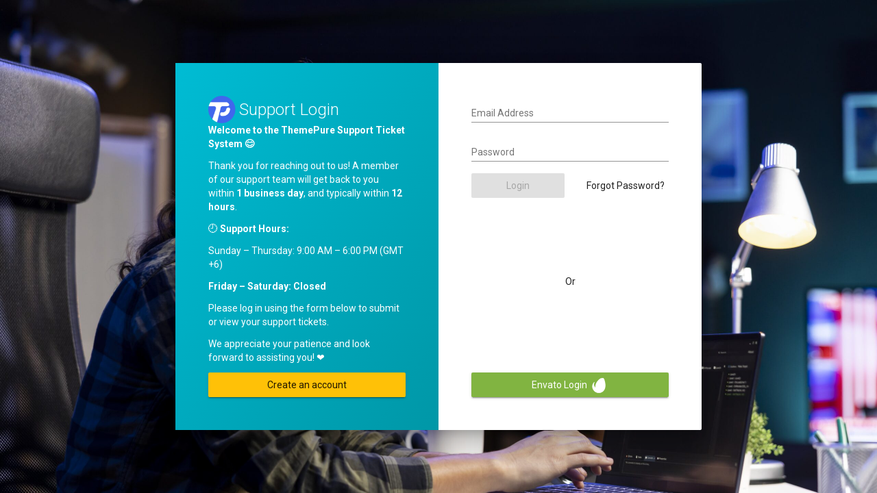

--- FILE ---
content_type: text/html; charset=UTF-8
request_url: https://help.themepure.net/ticket/346
body_size: 2919
content:
<!DOCTYPE html>
    <html lang="en-US">
        <head>
            <base href="https://help.themepure.net/"><link rel="icon" href="https://help.themepure.net/wp-content/uploads/2025/04/cropped-favicon-32x32.png" sizes="32x32" />
<link rel="icon" href="https://help.themepure.net/wp-content/uploads/2025/04/cropped-favicon-192x192.png" sizes="192x192" />
<link rel="apple-touch-icon" href="https://help.themepure.net/wp-content/uploads/2025/04/cropped-favicon-180x180.png" />
<meta name="msapplication-TileImage" content="https://help.themepure.net/wp-content/uploads/2025/04/cropped-favicon-270x270.png" />
<style type="text/css">div.fast-login-image-background { background-size: cover; background-image:url(https://help.themepure.net/wp-content/uploads/2025/04/male-programmer-coding-laptop1-scaled.jpg);}div.fast-new-ticket-image-background { background-size: cover; background-image: url(https://help.themepure.net/wp-content/uploads/2025/04/male-programmer-coding-laptop1-scaled.jpg);}</style><style type="text/css" id="app-extra-css"></style><title>Support</title><meta charset="UTF-8"><meta name="viewport" content="width=device-width, initial-scale=1.0">            <link rel='stylesheet' id='fast-style-google-fonts-css' href='https://fonts.googleapis.com/icon?family=Roboto%3A300%2C400%2C400i%2C700%7CMaterial+Icons&#038;ver=6.7.1' type='text/css' media='all' />
<link rel='stylesheet' id='fast-style-app_styles-css' href='https://help.themepure.net/wp-content/plugins/fast-plugin/assets/app/themes/cyan_yellow.bundle.css?ver=1.15.3' type='text/css' media='all' />
        </head>
        <body class="mat-typography" dir="ltr">
<tick-app><div class="app-spinner"><div class="loader"></div></div></tick-app>        <script type="text/javascript" id="fast-script-app_inline-js-extra">
/* <![CDATA[ */
var wpLocal = {"root":"https:\/\/help.themepure.net\/wp-json\/","nonce":"7db5512a81","options":{"nonce":"0bcbf28f2a","app_logo_image":"https:\/\/help.themepure.net\/wp-content\/uploads\/2025\/05\/logo-1.png","private_tickets":"on","assets_folder_url":"https:\/\/help.themepure.net\/wp-content\/plugins\/fast-plugin\/assets\/","envato_login":true,"ticket_comments_order":"desc","ticket_default_internal_replies":false,"envato_create_ticket_when_supported":true,"envato_reply_to_ticket_when_supported":true,"envato_support_update_url":"http:\/\/market.envato.com\/","envato_login_url":"https:\/\/api.envato.com\/authorization?response_type=code&client_id=ticket-login-reg-lj9caiwq&redirect_uri=https:\/\/help.themepure.net\/","recaptcha_site_key":"","register_user_enabled":true,"register_page_title":"Register for support","register_page_content":"<p>Are you having trouble? Have no fear we are here to help you!<\/p>\n<p>Just fill in your details to gain access to our support system and create a support ticket.<\/p>\n<p>Our support team will then be in touch as soon as possible to help you.<\/p>\n","register_types":["wordpress","envato"],"login_page_title":"Support Login","login_page_login_types":["wordpress","envato"],"login_page_content":"<p><strong>Welcome to the ThemePure Support Ticket System \ud83d\ude0a<\/strong><\/p>\n<p>Thank you for reaching out to us! A member of our support team will get back to you within <strong>1 business day<\/strong>, and typically within <strong>12 hours<\/strong>.<\/p>\n<p>\ud83d\udd58 <strong>Support Hours:<\/strong><\/p>\n<p>Sunday \u2013 Thursday: 9:00 AM \u2013 6:00 PM (GMT +6)<\/p>\n<p><strong>Friday \u2013 Saturday: Closed<\/strong><\/p>\n<p>Please log in using the form below to submit or view your support tickets.<\/p>\n<p>We appreciate your patience and look forward to assisting you! \u2764\ufe0f<\/p>\n","new_ticket_type":["general","envato"],"new_ticket":{"intro_tab":{"show":false,"label":"Introduction","title":"Create a new ticket","content":"Please fill in the form and describe as clearly as possible the problem you are having.\r\n\r\nTo help our support team please include a link to your website or a screenshot."},"user_tab":{"label":"User"},"enquiry_tab":{"label":"Enquiry","title":"What do you need help with?","options":{"regular":"","general":"I have a problem with Themepure Market Item.","envato":"I have a problem with a product I purchased on Themeforest.","woocommerce":""}},"ticket_tab":{"label":"Ticket","text":"Please fill in the form below and tell us as much information as you can about the issue you are having."},"product_tab":{"label":"","text":""},"category_tab":{"label":"","text":""},"extra_fields_tab":{"label":"Extra Information","text":"Please provide us with any extra information you can."},"secure_fields_tab":{"label":"Secure Information","text":"The information you provide below will be stored securely."},"envato_tab":{"label":"Envato Purchase","text":"Please select a purchase that you need support for from the list below."},"wc_product_tab":{"label":"","text":""},"wc_order_tab":{"label":"Order","text":"Please select your order you need help with from the list below."}},"extra_fields":null,"attachment_uploads_enabled":true,"max_upload_size":3221,"translate_based_on_user_locale":false,"site_language":"en_US","available_languages":[{"code":"en_US","name":"English (United States)"},{"code":"de_DE","name":"Deutsch"},{"code":"es_ES","name":"Espa\u00f1ol"},{"code":"fr_FR","name":"Fran\u00e7ais"},{"code":"pt_BR","name":"Portugu\u00eas do Brasil"},{"code":"ru_RU","name":"\u0420\u0443\u0441\u0441\u043a\u0438\u0439"}],"agent_ticket_creation":false,"agent_user_ticket_creation":true,"register_user_language":false,"register_agreement_enabled":false,"register_agreement_label":"I've read and accept the Privacy Policy","register_agreement_text":"<p>By signing up, you agree to our <a href=\"#\" rel=\"noopener\">Terms of Service<\/a>. Learn how we collect and use your data in our <a href=\"#\" rel=\"noopener\">Privacy Policy<\/a>.<\/p>\n","favicon_color":"#FFFFFF","favicon_bg_color":"#FF0000","admin_url":"https:\/\/help.themepure.net\/wp-admin\/","home_url":"https:\/\/help.themepure.net","show_home_icon":false,"wp_lostpassword_url":"https:\/\/help.themepure.net\/wp-login.php?action=lostpassword","customer_reply_to_closed":true,"product_singular_text":"Product","product_plural_text":"Products","login_url":"","logout_url":"https:\/\/help.themepure.net\/","app_url":"https:\/\/help.themepure.net\/","support_policy_link_url":"","support_policy_link_text":"","exit_icon_link":"","show_user_profile":true,"show_keyboard_shortcuts":true,"ticket_show_client_mail":true,"extra_fields_enabled":false,"secure_fields_enabled":false,"secure_fields_external_url":"","allow_agent_private_comments":true,"allow_customer_notes":true,"envato_allow_enter_purchases":true,"page_title":"Support","preferable_upload_formats":"image\/*, video\/*, .pdf","sidebar_customer_info":"authorName","analytics_access":["fast_manager"],"show_response_times":["fast_customer","fast_agent","fast_manager"],"woocommerce_order_statuses":"any","translations_folder_url":"https:\/\/help.themepure.net\/wp-content\/plugins\/fast-plugin\/languages","customer_search_enabled":false,"show_avatars":true}};
/* ]]> */
</script>
<script type="text/javascript" src="https://help.themepure.net/wp-content/plugins/fast-plugin/assets/app/inline.bundle.js?ver=1.15.3" id="fast-script-app_inline-js"></script>
<script type="text/javascript" src="https://help.themepure.net/wp-content/plugins/fast-plugin/assets/app/polyfills.bundle.js?ver=1.15.3" id="fast-script-app_polyfills-js"></script>
<script type="text/javascript" src="https://help.themepure.net/wp-content/plugins/fast-plugin/assets/app/scripts.bundle.js?ver=1.15.3" id="fast-script-app_scripts-js"></script>
<script type="text/javascript" src="https://help.themepure.net/wp-content/plugins/fast-plugin/assets/app/main.bundle.js?ver=1.15.3" id="fast-script-app_main-js"></script>
            </body>
</html>


--- FILE ---
content_type: text/plain
request_url: https://help.themepure.net/wp-content/plugins/fast-plugin/languages/en_US.po
body_size: 23454
content:
msgid ""
msgstr ""
"Project-Id-Version: fast-plugin\n"
"Report-Msgid-Bugs-To: \n"
"POT-Creation-Date: \n"
"PO-Revision-Date: 2017-11-15 12:46+0200\n"
"Last-Translator: \n"
"Language: en_US\n"
"Language-Team: Oxygenna <info@oxygenna.com>\n"
"Content-Type: text/plain; charset=UTF-8\n"
"Content-Transfer-Encoding: 8bit\n"
"Plural-Forms: nplurals=2; plural=(n != 1);\n"
"MIME-Version: 1.0\n"
"X-Poedit-Basepath: ..\n"
"X-Poedit-SourceCharset: UTF-8\n"
"X-Poedit-KeywordsList: __;_e;_n:1,2;_x:1,2c;_ex:1,2c;_nx:4c,1,2;esc_attr__;esc_attr_e;esc_attr_x:1,2c;esc_html__;esc_html_e;esc_html_x:1,2c;_n_noop:1,2;_nx_noop:3c,1,2;__ngettext_noop:1,2\n"
"X-Generator: Poedit 2.0.4\n"
"X-Poedit-SearchPath-0: .\n"
"X-Poedit-SearchPathExcluded-0: *.js\n"

#: ../../../../plugins/fast-plugin/classes/class-api.php:238,
#: ../../../../plugins/fast-plugin/classes/class-api.php:446,
#: ../../../../plugins/fast-plugin/classes/class-api.php:499
#: ../../../../plugins/fast-plugin/classes/class-api.php:321, ../../../../plugins/fast-plugin/classes/class-api.php:530, ../../../../plugins/fast-plugin/classes/class-api.php:583
#: ../../../../plugins/fast-plugin/classes/class-api.php:321, ../../../../plugins/fast-plugin/classes/class-api.php:530, ../../../../plugins/fast-plugin/classes/class-api.php:592
#: dist/fast-plugin/classes/class-api.php:321, dist/fast-plugin/classes/class-api.php:530, dist/fast-plugin/classes/class-api.php:592
msgid "Invalid Nonce"
msgstr "Invalid Nonce"

#: ../../../../plugins/fast-plugin/classes/class-api.php:440
msgid "Must log in from the app"
msgstr "Must log in from the app"

#: ../../../../plugins/fast-plugin/classes/class-api.php:480
#: ../../../../plugins/fast-plugin/classes/class-api.php:564
#: ../../../../plugins/fast-plugin/classes/class-api.php:549
#: dist/fast-plugin/classes/class-api.php:549
msgid "Invalid username or password"
msgstr "Invalid username or password"

#: ../../../../plugins/fast-plugin/classes/class-api.php:493
#: ../../../../plugins/fast-plugin/classes/class-api.php:577, ../../../../plugins/fast-plugin/classes/class-api.php:654
#: ../../../../plugins/fast-plugin/classes/class-api.php:586, ../../../../plugins/fast-plugin/classes/class-api.php:665
#: dist/fast-plugin/classes/class-api.php:586, dist/fast-plugin/classes/class-api.php:665
msgid "Must register in the app"
msgstr "Must register in the app"

#: ../../../../plugins/fast-plugin/classes/class-api.php:565
#: ../../../../plugins/fast-plugin/classes/class-api.php:700
#: ../../../../plugins/fast-plugin/classes/class-api.php:711
#: dist/fast-plugin/classes/class-api.php:711
msgid "User not logged in"
msgstr "User not logged in"

#: ../../../../plugins/fast-plugin/classes/class-email-pipe.php:53
#: dist/fast-plugin/classes/class-email-pipe.php:53
msgid "PHP IMAP is not installed, please see Email Piping section of the docs."
msgstr "PHP IMAP is not installed, please see Email Piping section of the docs."

#: ../../../../plugins/fast-plugin/inc/actions.php:62
#: ../../../../plugins/fast-plugin/inc/actions.php:76
msgid "Open"
msgstr "Open"

#: ../../../../plugins/fast-plugin/inc/actions.php:63
#: ../../../../plugins/fast-plugin/inc/actions.php:77
msgid "Closed"
msgstr "Closed"

#: ../../../../plugins/fast-plugin/inc/actions.php:86,
#: ../../../../plugins/fast-plugin/inc/analytics/filters.php:27,
#: ../../../../plugins/fast-plugin/inc/analytics/filters.php:82,
#: ../../../../plugins/fast-plugin/inc/analytics/filters.php:226,
#: ../../../../plugins/fast-plugin/inc/analytics/filters.php:270
#: ../../../../plugins/fast-plugin/inc/actions.php:100, ../../../../plugins/fast-plugin/inc/analytics/filters.php:27, ../../../../plugins/fast-plugin/inc/analytics/filters.php:82, ../../../../plugins/fast-plugin/inc/analytics/filters.php:226, ../../../../plugins/fast-plugin/inc/analytics/filters.php:270, ../../../../plugins/fast-plugin/inc/functions.php:991
#: dist/fast-plugin/inc/actions.php:100, dist/fast-plugin/inc/analytics/filters.php:27, dist/fast-plugin/inc/analytics/filters.php:82, dist/fast-plugin/inc/analytics/filters.php:226, dist/fast-plugin/inc/analytics/filters.php:270, dist/fast-plugin/inc/functions.php:991
msgid "Tickets"
msgstr "Tickets"

#: ../../../../plugins/fast-plugin/inc/actions.php:87
#: ../../../../plugins/fast-plugin/inc/actions.php:101, ../../../../plugins/fast-plugin/inc/filters.php:1411
#: dist/fast-plugin/inc/actions.php:101, dist/fast-plugin/inc/filters.php:1411
msgid "Ticket"
msgstr "Ticket"

#: ../../../../plugins/fast-plugin/inc/actions.php:122
#: ../../../../plugins/fast-plugin/inc/actions.php:136
#: dist/fast-plugin/inc/actions.php:136
msgid "Saved Replies"
msgstr "Saved Replies"

#: ../../../../plugins/fast-plugin/inc/actions.php:123
#: ../../../../plugins/fast-plugin/inc/actions.php:137
#: dist/fast-plugin/inc/actions.php:137
msgid "Saved Reply"
msgstr "Saved Reply"

#: ../../../../plugins/fast-plugin/inc/actions.php:207
#: ../../../../plugins/fast-plugin/inc/actions.php:221
#: dist/fast-plugin/inc/actions.php:221
msgctxt "taxonomy general name"
msgid "Statuses"
msgstr "Statuses"

#: ../../../../plugins/fast-plugin/inc/actions.php:208
#: ../../../../plugins/fast-plugin/inc/actions.php:222
#: dist/fast-plugin/inc/actions.php:222
msgctxt "taxonomy singular name"
msgid "Status"
msgstr "Status"

#: ../../../../plugins/fast-plugin/inc/actions.php:209
#: ../../../../plugins/fast-plugin/inc/actions.php:223
#: dist/fast-plugin/inc/actions.php:223
msgid "Search Statuses"
msgstr "Search Statuses"

#: ../../../../plugins/fast-plugin/inc/actions.php:210
#: ../../../../plugins/fast-plugin/inc/actions.php:224
#: dist/fast-plugin/inc/actions.php:224
msgid "All Statuses"
msgstr "All Statuses"

#: ../../../../plugins/fast-plugin/inc/actions.php:211
#: ../../../../plugins/fast-plugin/inc/actions.php:225
#: dist/fast-plugin/inc/actions.php:225
msgid "Parent Status"
msgstr "Parent Status"

#: ../../../../plugins/fast-plugin/inc/actions.php:212
#: ../../../../plugins/fast-plugin/inc/actions.php:226
#: dist/fast-plugin/inc/actions.php:226
msgid "Parent Status:"
msgstr "Parent Status:"

#: ../../../../plugins/fast-plugin/inc/actions.php:213
#: ../../../../plugins/fast-plugin/inc/actions.php:227
#: dist/fast-plugin/inc/actions.php:227
msgid "Edit Status"
msgstr "Edit Status"

#: ../../../../plugins/fast-plugin/inc/actions.php:214
#: ../../../../plugins/fast-plugin/inc/actions.php:228
#: dist/fast-plugin/inc/actions.php:228
msgid "Update Status"
msgstr "Update Status"

#: ../../../../plugins/fast-plugin/inc/actions.php:215
#: ../../../../plugins/fast-plugin/inc/actions.php:229
#: dist/fast-plugin/inc/actions.php:229
msgid "Add New Status"
msgstr "Add New Status"

#: ../../../../plugins/fast-plugin/inc/actions.php:216
#: ../../../../plugins/fast-plugin/inc/actions.php:230
#: dist/fast-plugin/inc/actions.php:230
msgid "New Status Name"
msgstr "New Status Name"

#: ../../../../plugins/fast-plugin/inc/actions.php:217
#: ../../../../plugins/fast-plugin/inc/actions.php:231
#: dist/fast-plugin/inc/actions.php:231
msgid "Statuses"
msgstr "Statuses"

#: ../../../../plugins/fast-plugin/inc/actions.php:270
#: ../../../../plugins/fast-plugin/inc/actions.php:318
#: dist/fast-plugin/inc/actions.php:318
msgctxt "taxonomy general name"
msgid "Agents"
msgstr "Agents"

#: ../../../../plugins/fast-plugin/inc/actions.php:271
#: ../../../../plugins/fast-plugin/inc/actions.php:319
#: dist/fast-plugin/inc/actions.php:319
msgctxt "taxonomy singular name"
msgid "Agent"
msgstr "Agent"

#: ../../../../plugins/fast-plugin/inc/actions.php:272
#: ../../../../plugins/fast-plugin/inc/actions.php:320
#: dist/fast-plugin/inc/actions.php:320
msgid "Search Agents"
msgstr "Search Agents"

#: ../../../../plugins/fast-plugin/inc/actions.php:273
#: ../../../../plugins/fast-plugin/inc/actions.php:321
#: dist/fast-plugin/inc/actions.php:321
msgid "All Agents"
msgstr "All Agents"

#: ../../../../plugins/fast-plugin/inc/actions.php:274
#: ../../../../plugins/fast-plugin/inc/actions.php:322
#: dist/fast-plugin/inc/actions.php:322
msgid "Parent Agent"
msgstr "Parent Agent"

#: ../../../../plugins/fast-plugin/inc/actions.php:275
#: ../../../../plugins/fast-plugin/inc/actions.php:323
#: dist/fast-plugin/inc/actions.php:323
msgid "Parent Agent:"
msgstr "Parent Agent:"

#: ../../../../plugins/fast-plugin/inc/actions.php:276
#: ../../../../plugins/fast-plugin/inc/actions.php:324
#: dist/fast-plugin/inc/actions.php:324
msgid "Edit Agent"
msgstr "Edit Agent"

#: ../../../../plugins/fast-plugin/inc/actions.php:277
#: ../../../../plugins/fast-plugin/inc/actions.php:325
#: dist/fast-plugin/inc/actions.php:325
msgid "Update Agent"
msgstr "Update Agent"

#: ../../../../plugins/fast-plugin/inc/actions.php:278
#: ../../../../plugins/fast-plugin/inc/actions.php:326
#: dist/fast-plugin/inc/actions.php:326
msgid "Add New Agent"
msgstr "Add New Agent"

#: ../../../../plugins/fast-plugin/inc/actions.php:279
#: ../../../../plugins/fast-plugin/inc/actions.php:327
#: dist/fast-plugin/inc/actions.php:327
msgid "New Agent Name"
msgstr "New Agent Name"

#: ../../../../plugins/fast-plugin/inc/actions.php:280
#: ../../../../plugins/fast-plugin/classes/class-api.php:883, ../../../../plugins/fast-plugin/inc/actions.php:328
#: ../../../../plugins/fast-plugin/classes/class-api.php:894, ../../../../plugins/fast-plugin/inc/actions.php:328
#: dist/fast-plugin/classes/class-api.php:894, dist/fast-plugin/inc/actions.php:328
msgid "Agents"
msgstr "Agents"

#: ../../../../plugins/fast-plugin/inc/actions.php:305
#: ../../../../plugins/fast-plugin/inc/actions.php:353
#: dist/fast-plugin/inc/actions.php:353
msgid "User id for this agent."
msgstr "User id for this agent."

#: ../../../../plugins/fast-plugin/inc/actions.php:313
#: ../../../../plugins/fast-plugin/inc/actions.php:361
#: dist/fast-plugin/inc/actions.php:361
msgid "Users that will handle this product."
msgstr "Users that will handle this product."

#: ../../../../plugins/fast-plugin/inc/actions.php:784
#: ../../../../plugins/fast-plugin/inc/actions.php:930
#: ../../../../plugins/fast-plugin/inc/actions.php:931
#: dist/fast-plugin/inc/actions.php:931
msgid "Singular Label"
msgstr "Singular Label"

#: ../../../../plugins/fast-plugin/inc/actions.php:797
#: ../../../../plugins/fast-plugin/inc/actions.php:961
#: ../../../../plugins/fast-plugin/inc/actions.php:962
#: dist/fast-plugin/inc/actions.php:962
msgid "Terms"
msgstr "Terms"

#: ../../../../plugins/fast-plugin/inc/actions.php:811
#: ../../../../plugins/fast-plugin/inc/actions.php:975
#: ../../../../plugins/fast-plugin/inc/actions.php:976
#: dist/fast-plugin/inc/actions.php:976
msgid "Author Email Address"
msgstr "Author Email Address"

#: ../../../../plugins/fast-plugin/inc/actions.php:821
#: ../../../../plugins/fast-plugin/inc/actions.php:985
#: ../../../../plugins/fast-plugin/inc/actions.php:986
#: dist/fast-plugin/inc/actions.php:986
msgid "Author Username"
msgstr "Author Username"

#: ../../../../plugins/fast-plugin/inc/actions.php:833
#: ../../../../plugins/fast-plugin/inc/actions.php:997
#: ../../../../plugins/fast-plugin/inc/actions.php:998
#: dist/fast-plugin/inc/actions.php:998
msgid "Author Display Name"
msgstr "Author Display Name"

#: ../../../../plugins/fast-plugin/inc/actions.php:843
#: ../../../../plugins/fast-plugin/inc/actions.php:1007
#: ../../../../plugins/fast-plugin/inc/actions.php:1008
#: dist/fast-plugin/inc/actions.php:1008
msgid "Author First Name"
msgstr "Author First Name"

#: ../../../../plugins/fast-plugin/inc/actions.php:853
#: ../../../../plugins/fast-plugin/inc/actions.php:1017
#: ../../../../plugins/fast-plugin/inc/actions.php:1018
#: dist/fast-plugin/inc/actions.php:1018
msgid "Author Avatar"
msgstr "Author Avatar"

#: ../../../../plugins/fast-plugin/inc/actions.php:863,
#: ../../../../plugins/fast-plugin/inc/actions.php:873
#: ../../../../plugins/fast-plugin/inc/actions.php:1027, ../../../../plugins/fast-plugin/inc/actions.php:1037
#: ../../../../plugins/fast-plugin/inc/actions.php:1028, ../../../../plugins/fast-plugin/inc/actions.php:1038
#: dist/fast-plugin/inc/actions.php:1028, dist/fast-plugin/inc/actions.php:1038
msgid "Indicates if a user needs to reply to a ticket"
msgstr "Indicates if a user needs to reply to a ticket"

#: ../../../../plugins/fast-plugin/inc/actions.php:887
#: ../../../../plugins/fast-plugin/inc/actions.php:1051
#: ../../../../plugins/fast-plugin/inc/actions.php:1052
#: dist/fast-plugin/inc/actions.php:1052
msgid "Indicates if a ticket is open or not"
msgstr "Indicates if a ticket is open or not"

#: ../../../../plugins/fast-plugin/inc/actions.php:897
#: ../../../../plugins/fast-plugin/inc/actions.php:1061
#: ../../../../plugins/fast-plugin/inc/actions.php:1062
#: dist/fast-plugin/inc/actions.php:1062
msgid "Author's total number of created tickets"
msgstr "Author's total number of created tickets"

#: ../../../../plugins/fast-plugin/inc/actions.php:924
#: ../../../../plugins/fast-plugin/inc/actions.php:1107
#: ../../../../plugins/fast-plugin/inc/actions.php:1108
#: dist/fast-plugin/inc/actions.php:1108
msgid "Envato purchase id."
msgstr "Envato purchase id."

#: ../../../../plugins/fast-plugin/inc/actions.php:938
#: ../../../../plugins/fast-plugin/inc/actions.php:1115
#: ../../../../plugins/fast-plugin/inc/actions.php:1116
#: dist/fast-plugin/inc/actions.php:1116
msgid "Envato purchase details."
msgstr "Envato purchase details."

#: ../../../../plugins/fast-plugin/inc/actions.php:951
#: ../../../../plugins/fast-plugin/inc/actions.php:1128
#: ../../../../plugins/fast-plugin/inc/actions.php:1129
#: dist/fast-plugin/inc/actions.php:1129
msgid "WooCommerce Order ID."
msgstr "WooCommerce Order ID."

#: ../../../../plugins/fast-plugin/inc/actions.php:965
#: ../../../../plugins/fast-plugin/inc/actions.php:1141
#: ../../../../plugins/fast-plugin/inc/actions.php:1142
#: dist/fast-plugin/inc/actions.php:1142
msgid "WooCommerce Product IDs."
msgstr "WooCommerce Product IDs."

#: ../../../../plugins/fast-plugin/inc/actions.php:981
#: ../../../../plugins/fast-plugin/inc/actions.php:1157
#: ../../../../plugins/fast-plugin/inc/actions.php:1158
#: dist/fast-plugin/inc/actions.php:1158
msgid "Extra ticket information."
msgstr "Extra ticket information."

#: ../../../../plugins/fast-plugin/inc/actions.php:1011
#: ../../../../plugins/fast-plugin/inc/actions.php:1187
#: ../../../../plugins/fast-plugin/inc/actions.php:1188
#: dist/fast-plugin/inc/actions.php:1188
msgid "Secure ticket information."
msgstr "Secure ticket information."

#: ../../../../plugins/fast-plugin/inc/actions.php:1022
#: ../../../../plugins/fast-plugin/inc/actions.php:1198
#: ../../../../plugins/fast-plugin/inc/actions.php:1199
#: dist/fast-plugin/inc/actions.php:1199
msgid "Is this ticket from email."
msgstr "Is this ticket from email."

#: ../../../../plugins/fast-plugin/inc/actions.php:1040
#: ../../../../plugins/fast-plugin/inc/actions.php:1216
#: ../../../../plugins/fast-plugin/inc/actions.php:1217
#: dist/fast-plugin/inc/actions.php:1217
msgid "Average response time"
msgstr "Average response time"

#: ../../../../plugins/fast-plugin/inc/actions.php:1074
#: ../../../../plugins/fast-plugin/inc/actions.php:1250
#: ../../../../plugins/fast-plugin/inc/actions.php:1251
#: dist/fast-plugin/inc/actions.php:1251
msgid "Is this comment from email."
msgstr "Is this comment from email."

#: ../../../../plugins/fast-plugin/inc/actions.php:1101
#: ../../../../plugins/fast-plugin/inc/actions.php:1277
#: ../../../../plugins/fast-plugin/inc/actions.php:1278
#: dist/fast-plugin/inc/actions.php:1278
msgid "Is this an agent only comment."
msgstr "Is this an agent only comment."

#: ../../../../plugins/fast-plugin/inc/actions.php:1118
#: ../../../../plugins/fast-plugin/inc/actions.php:1294
#: ../../../../plugins/fast-plugin/inc/actions.php:1295
#: dist/fast-plugin/inc/actions.php:1295
msgid "Envato purchase code."
msgstr "Envato purchase code."

#: ../../../../plugins/fast-plugin/inc/actions.php:1128
#: ../../../../plugins/fast-plugin/inc/actions.php:1304
#: ../../../../plugins/fast-plugin/inc/actions.php:1305
#: dist/fast-plugin/inc/actions.php:1305
msgid "Envato Item Name"
msgstr "Envato Item Name"

#: ../../../../plugins/fast-plugin/inc/actions.php:1138
#: ../../../../plugins/fast-plugin/inc/actions.php:1314
#: ../../../../plugins/fast-plugin/inc/actions.php:1315
#: dist/fast-plugin/inc/actions.php:1315
msgid "Envato Item ID"
msgstr "Envato Item ID"

#: ../../../../plugins/fast-plugin/inc/actions.php:1148
#: ../../../../plugins/fast-plugin/inc/actions.php:1324
#: ../../../../plugins/fast-plugin/inc/actions.php:1325
#: dist/fast-plugin/inc/actions.php:1325
msgid "Envato Created At"
msgstr "Envato Created At"

#: ../../../../plugins/fast-plugin/inc/actions.php:1158
#: ../../../../plugins/fast-plugin/inc/actions.php:1334
#: ../../../../plugins/fast-plugin/inc/actions.php:1335
#: dist/fast-plugin/inc/actions.php:1335
msgid "Envato Buyer"
msgstr "Envato Buyer"

#: ../../../../plugins/fast-plugin/inc/actions.php:1168
#: ../../../../plugins/fast-plugin/inc/actions.php:1344
#: ../../../../plugins/fast-plugin/inc/actions.php:1345
#: dist/fast-plugin/inc/actions.php:1345
msgid "Envato Licence"
msgstr "Envato Licence"

#: ../../../../plugins/fast-plugin/inc/actions.php:1178
#: ../../../../plugins/fast-plugin/inc/actions.php:1354
#: ../../../../plugins/fast-plugin/inc/actions.php:1355
#: dist/fast-plugin/inc/actions.php:1355
msgid "Envato Supported Until"
msgstr "Envato Supported Until"

#: ../../../../plugins/fast-plugin/inc/actions.php:1188
#: ../../../../plugins/fast-plugin/inc/actions.php:1364
#: ../../../../plugins/fast-plugin/inc/actions.php:1365
#: dist/fast-plugin/inc/actions.php:1365
msgid "Fast ticket product id"
msgstr "Fast ticket product id"

#: ../../../../plugins/fast-plugin/inc/admin/filters.php:85
#: ../../../../plugins/fast-plugin/inc/admin/filters.php:104
#: dist/fast-plugin/inc/admin/filters.php:104
msgid "Envato Marketplace Item"
msgstr "Envato Marketplace Item"

#: ../../../../plugins/fast-plugin/inc/admin/filters.php:87
#: ../../../../plugins/fast-plugin/inc/admin/filters.php:106
#: dist/fast-plugin/inc/admin/filters.php:106
msgid "Link this ticket product to an Envato marketplace item."
msgstr "Link this ticket product to an Envato marketplace item."

#: ../../../../plugins/fast-plugin/inc/admin/filters.php:89
#: ../../../../plugins/fast-plugin/inc/admin/filters.php:108
#: dist/fast-plugin/inc/admin/filters.php:108
msgid "No Item Selected"
msgstr "No Item Selected"

#: ../../../../plugins/fast-plugin/inc/admin/filters.php:94
#: ../../../../plugins/fast-plugin/inc/admin/filters.php:113
#: dist/fast-plugin/inc/admin/filters.php:113
msgid "Select a marketplace item"
msgstr "Select a marketplace item"

#: ../../../../plugins/fast-plugin/inc/admin/filters.php:218
msgid "Fast Plugin - Version 1.9.2"
msgstr "Fast Plugin - Version 1.9.2"

#: ../../../../plugins/fast-plugin/inc/admin/filters.php:233
#: ../../../../plugins/fast-plugin/inc/admin/filters.php:289
#: dist/fast-plugin/inc/admin/filters.php:289
msgid "No Email Check Scheduled"
msgstr "No Email Check Scheduled"

#: ../../../../plugins/fast-plugin/inc/admin/filters.php:235
#: ../../../../plugins/fast-plugin/inc/admin/filters.php:291
#: dist/fast-plugin/inc/admin/filters.php:291
msgid "Current System Time"
msgstr "Current System Time"

#: ../../../../plugins/fast-plugin/inc/admin/filters.php:236
#: ../../../../plugins/fast-plugin/inc/admin/filters.php:292
#: dist/fast-plugin/inc/admin/filters.php:292
msgid "Next Email Check At"
msgstr "Next Email Check At"

#: ../../../../plugins/fast-plugin/inc/admin/filters.php:263
#: ../../../../plugins/fast-plugin/inc/admin/filters.php:319
#: dist/fast-plugin/inc/admin/filters.php:319
msgid "No Email Check Has Run"
msgstr "No Email Check Has Run"

#: ../../../../plugins/fast-plugin/inc/admin/filters.php:309
#: ../../../../plugins/fast-plugin/inc/admin/filters.php:365
#: dist/fast-plugin/inc/admin/filters.php:365
msgid "No Ticket Auto - Close Scheduled"
msgstr "No Ticket Auto - Close Scheduled"

#: ../../../../plugins/fast-plugin/inc/admin/filters.php:313
#: ../../../../plugins/fast-plugin/inc/admin/filters.php:369
#: dist/fast-plugin/inc/admin/filters.php:369
msgid "Auto Close will run again on"
msgstr "Auto Close will run again on"

#: ../../../../plugins/fast-plugin/inc/admin/filters.php:314
#: ../../../../plugins/fast-plugin/inc/admin/filters.php:370
#: dist/fast-plugin/inc/admin/filters.php:370
msgid "All tickets not modified since"
msgstr "All tickets not modified since"

#: ../../../../plugins/fast-plugin/inc/admin/filters.php:314
#: ../../../../plugins/fast-plugin/inc/admin/filters.php:370
#: dist/fast-plugin/inc/admin/filters.php:370
msgid "will close."
msgstr "will close."

#: ../../../../plugins/fast-plugin/inc/admin/filters.php:333
#: ../../../../plugins/fast-plugin/inc/admin/filters.php:389
#: dist/fast-plugin/inc/admin/filters.php:389
msgid "No Ticket Auto - Close Has Run"
msgstr "No Ticket Auto - Close Has Run"

#: ../../../../plugins/fast-plugin/inc/analytics/filters.php:25
#: dist/fast-plugin/inc/analytics/filters.php:25
msgid "Open & Closed Tickets"
msgstr "Open & Closed Tickets"

#: ../../../../plugins/fast-plugin/inc/analytics/filters.php:80
#: dist/fast-plugin/inc/analytics/filters.php:80
msgid "Agents Closed Tickets"
msgstr "Agents Closed Tickets"

#: ../../../../plugins/fast-plugin/inc/analytics/filters.php:127
#: dist/fast-plugin/inc/analytics/filters.php:127
msgid "Agents Responded Tickets"
msgstr "Agents Responded Tickets"

#: ../../../../plugins/fast-plugin/inc/analytics/filters.php:129
#: dist/fast-plugin/inc/analytics/filters.php:129
msgid "Responses"
msgstr "Responses"

#: ../../../../plugins/fast-plugin/inc/analytics/filters.php:174
#: dist/fast-plugin/inc/analytics/filters.php:174
msgid "Agents Response Time"
msgstr "Agents Response Time"

#: ../../../../plugins/fast-plugin/inc/analytics/filters.php:176
msgid "Time (minutes)"
msgstr "Time (minutes)"

#: ../../../../plugins/fast-plugin/inc/analytics/filters.php:224
#: dist/fast-plugin/inc/analytics/filters.php:224
msgid "New tickets per product"
msgstr "New tickets per product"

#: ../../../../plugins/fast-plugin/inc/analytics/filters.php:268,
#: ../../../../plugins/fast-plugin/inc/analytics/filters.php:275
#: ../../../../plugins/fast-plugin/inc/analytics/filters.php:268, ../../../../plugins/fast-plugin/inc/analytics/filters.php:275
#: dist/fast-plugin/inc/analytics/filters.php:268, dist/fast-plugin/inc/analytics/filters.php:275
msgid "Open Tickets"
msgstr "Open Tickets"

#: ../../../../plugins/fast-plugin/inc/filters.php:25
#: dist/fast-plugin/inc/filters.php:25
msgid "Ticket Customer"
msgstr "Ticket Customer"

#: ../../../../plugins/fast-plugin/inc/filters.php:26
#: dist/fast-plugin/inc/filters.php:26
msgid "Ticket Agent"
msgstr "Ticket Agent"

#: ../../../../plugins/fast-plugin/inc/filters.php:27
#: dist/fast-plugin/inc/filters.php:27
msgid "Ticket Manager"
msgstr "Ticket Manager"

#: ../../../../plugins/fast-plugin/inc/filters.php:68
#: dist/fast-plugin/inc/filters.php:68
msgid "Read"
msgstr "Read"

#: ../../../../plugins/fast-plugin/inc/filters.php:69
#: dist/fast-plugin/inc/filters.php:69
msgid "Edit Ticket"
msgstr "Edit Ticket"

#: ../../../../plugins/fast-plugin/inc/filters.php:70
#: dist/fast-plugin/inc/filters.php:70
msgid "Read Ticket"
msgstr "Read Ticket"

#: ../../../../plugins/fast-plugin/inc/filters.php:71
#: dist/fast-plugin/inc/filters.php:71
msgid "Delete Ticket"
msgstr "Delete Ticket"

#: ../../../../plugins/fast-plugin/inc/filters.php:72
#: dist/fast-plugin/inc/filters.php:72
msgid "Edit Tickets"
msgstr "Edit Tickets"

#: ../../../../plugins/fast-plugin/inc/filters.php:73
#: dist/fast-plugin/inc/filters.php:73
msgid "Edit Others Tickets"
msgstr "Edit Others Tickets"

#: ../../../../plugins/fast-plugin/inc/filters.php:74
#: dist/fast-plugin/inc/filters.php:74
msgid "Publish Tickets"
msgstr "Publish Tickets"

#: ../../../../plugins/fast-plugin/inc/filters.php:75
#: dist/fast-plugin/inc/filters.php:75
msgid "Read Private Tickets"
msgstr "Read Private Tickets"

#: ../../../../plugins/fast-plugin/inc/filters.php:76
#: dist/fast-plugin/inc/filters.php:76
msgid "Manage Statuses"
msgstr "Manage Statuses"

#: ../../../../plugins/fast-plugin/inc/filters.php:77
#: dist/fast-plugin/inc/filters.php:77
msgid "Change Ticket Status"
msgstr "Change Ticket Status"

#: ../../../../plugins/fast-plugin/inc/filters.php:78
#: dist/fast-plugin/inc/filters.php:78
msgid "Manage Agents"
msgstr "Manage Agents"

#: ../../../../plugins/fast-plugin/inc/filters.php:79
#: dist/fast-plugin/inc/filters.php:79
msgid "Change Ticket Agent"
msgstr "Change Ticket Agent"

#: ../../../../plugins/fast-plugin/inc/filters.php:80
#: dist/fast-plugin/inc/filters.php:80
msgid "Manage Products"
msgstr "Manage Products"

#: ../../../../plugins/fast-plugin/inc/filters.php:81
#: dist/fast-plugin/inc/filters.php:81
msgid "Change Ticket Product"
msgstr "Change Ticket Product"

#: ../../../../plugins/fast-plugin/inc/filters.php:82
#: ../../../../plugins/fast-plugin/inc/filters.php:84
#: dist/fast-plugin/inc/filters.php:84
msgid "Upload Images"
msgstr "Upload Images"

#: ../../../../plugins/fast-plugin/inc/filters.php:83
#: ../../../../plugins/fast-plugin/inc/filters.php:85
#: dist/fast-plugin/inc/filters.php:85
msgid "Delete Attachments"
msgstr "Delete Attachments"

#: ../../../../plugins/fast-plugin/inc/filters.php:84
#: ../../../../plugins/fast-plugin/inc/filters.php:86
#: dist/fast-plugin/inc/filters.php:86
msgid "Edit Ticket Comment"
msgstr "Edit Ticket Comment"

#: ../../../../plugins/fast-plugin/inc/filters.php:85
#: ../../../../plugins/fast-plugin/inc/filters.php:87
#: dist/fast-plugin/inc/filters.php:87
msgid "Edit Saved Reply"
msgstr "Edit Saved Reply"

#: ../../../../plugins/fast-plugin/inc/filters.php:86
#: ../../../../plugins/fast-plugin/inc/filters.php:88
#: dist/fast-plugin/inc/filters.php:88
msgid "Edit Others Saved Replies"
msgstr "Edit Others Saved Replies"

#: ../../../../plugins/fast-plugin/inc/filters.php:87
#: ../../../../plugins/fast-plugin/inc/filters.php:89
#: dist/fast-plugin/inc/filters.php:89
msgid "Read Saved Reply"
msgstr "Read Saved Reply"

#: ../../../../plugins/fast-plugin/inc/filters.php:88,
#: ../../../../plugins/fast-plugin/inc/filters.php:91
#: ../../../../plugins/fast-plugin/inc/filters.php:90, ../../../../plugins/fast-plugin/inc/filters.php:93
#: dist/fast-plugin/inc/filters.php:90, dist/fast-plugin/inc/filters.php:93
msgid "Delete Saved Reply"
msgstr "Delete Saved Reply"

#: ../../../../plugins/fast-plugin/inc/filters.php:89
#: ../../../../plugins/fast-plugin/inc/filters.php:91
#: dist/fast-plugin/inc/filters.php:91
msgid "Edit Saved Replies"
msgstr "Edit Saved Replies"

#: ../../../../plugins/fast-plugin/inc/filters.php:90
#: ../../../../plugins/fast-plugin/inc/filters.php:92
#: dist/fast-plugin/inc/filters.php:92
msgid "Publish Replies"
msgstr "Publish Replies"

#: ../../../../plugins/fast-plugin/inc/filters.php:92,
#: ../../../../plugins/fast-plugin/inc/filters.php:95
#: ../../../../plugins/fast-plugin/inc/filters.php:94, ../../../../plugins/fast-plugin/inc/filters.php:97
#: dist/fast-plugin/inc/filters.php:94, dist/fast-plugin/inc/filters.php:97
msgid "Edit Purchase"
msgstr "Edit Purchase"

#: ../../../../plugins/fast-plugin/inc/filters.php:93
#: ../../../../plugins/fast-plugin/inc/filters.php:95
#: dist/fast-plugin/inc/filters.php:95
msgid "Edit Others Purchases"
msgstr "Edit Others Purchases"

#: ../../../../plugins/fast-plugin/inc/filters.php:94
#: ../../../../plugins/fast-plugin/inc/filters.php:96
#: dist/fast-plugin/inc/filters.php:96
msgid "Read Purchase"
msgstr "Read Purchase"

#: ../../../../plugins/fast-plugin/inc/filters.php:96,
#: ../../../../plugins/fast-plugin/inc/filters.php:99
#: ../../../../plugins/fast-plugin/inc/filters.php:98, ../../../../plugins/fast-plugin/inc/filters.php:101
#: dist/fast-plugin/inc/filters.php:98, dist/fast-plugin/inc/filters.php:101
msgid "Delete Purchase"
msgstr "Delete Purchase"

#: ../../../../plugins/fast-plugin/inc/filters.php:97
#: ../../../../plugins/fast-plugin/inc/filters.php:99
#: dist/fast-plugin/inc/filters.php:99
msgid "Edit Purchases"
msgstr "Edit Purchases"

#: ../../../../plugins/fast-plugin/inc/filters.php:98
#: ../../../../plugins/fast-plugin/inc/filters.php:100
#: dist/fast-plugin/inc/filters.php:100
msgid "Publish Purchases"
msgstr "Publish Purchases"

#: ../../../../plugins/fast-plugin/inc/filters.php:277
#: ../../../../plugins/fast-plugin/inc/filters.php:283
#: dist/fast-plugin/inc/filters.php:283
msgid "Ticket Link"
msgstr "Ticket Link"

#: ../../../../plugins/fast-plugin/inc/filters.php:442,
#: ../../../../plugins/fast-plugin/inc/filters.php:493
#: ../../../../plugins/fast-plugin/inc/filters.php:454, ../../../../plugins/fast-plugin/inc/filters.php:523, ../../../../plugins/fast-plugin/inc/filters.php:571
#: dist/fast-plugin/inc/filters.php:454, dist/fast-plugin/inc/filters.php:523, dist/fast-plugin/inc/filters.php:571
msgid "My Tickets"
msgstr "My Tickets"

#: ../../../../plugins/fast-plugin/inc/filters.php:590
#: ../../../../plugins/fast-plugin/inc/filters.php:672
#: dist/fast-plugin/inc/filters.php:672
msgid "Fast Support Ticket Plugin Options"
msgstr "Fast Support Ticket Plugin Options"

#: ../../../../plugins/fast-plugin/inc/filters.php:593
#: ../../../../plugins/fast-plugin/inc/filters.php:675
#: dist/fast-plugin/inc/filters.php:675
msgid "FAST Support"
msgstr "FAST Support"

#: ../../../../plugins/fast-plugin/inc/filters.php:597,
#: ../../../../plugins/fast-plugin/inc/filters.php:601
#: ../../../../plugins/fast-plugin/inc/admin/filters.php:405, ../../../../plugins/fast-plugin/inc/filters.php:679, ../../../../plugins/fast-plugin/inc/filters.php:683
#: dist/fast-plugin/inc/admin/filters.php:405, dist/fast-plugin/inc/filters.php:679, dist/fast-plugin/inc/filters.php:683
msgid "Support Page"
msgstr "Support Page"

#: ../../../../plugins/fast-plugin/inc/filters.php:598
#: ../../../../plugins/fast-plugin/inc/filters.php:680
#: dist/fast-plugin/inc/filters.php:680
msgid "This setting will define the page that is used to load the plugin support app."
msgstr "This setting will define the page that is used to load the plugin support app."

#: ../../../../plugins/fast-plugin/inc/filters.php:602
#: ../../../../plugins/fast-plugin/inc/filters.php:684
#: dist/fast-plugin/inc/filters.php:684
msgid "Set the page where your support system will be shown."
msgstr "Set the page where your support system will be shown."

#: ../../../../plugins/fast-plugin/inc/filters.php:608,
#: ../../../../plugins/fast-plugin/inc/filters.php:645
#: ../../../../plugins/fast-plugin/inc/filters.php:690, ../../../../plugins/fast-plugin/inc/filters.php:2550, ../../../../plugins/fast-plugin/inc/filters.php:2559
#: dist/fast-plugin/inc/filters.php:690, dist/fast-plugin/inc/filters.php:2550, dist/fast-plugin/inc/filters.php:2559
msgid "Not Set"
msgstr "Not Set"

#: ../../../../plugins/fast-plugin/inc/filters.php:613
#: ../../../../plugins/fast-plugin/inc/filters.php:695
#: dist/fast-plugin/inc/filters.php:695
msgid "Ticket Options"
msgstr "Ticket Options"

#: ../../../../plugins/fast-plugin/inc/filters.php:614
msgid "Configure the ticket features available in the app."
msgstr "Configure the ticket features available in the app."

#: ../../../../plugins/fast-plugin/inc/filters.php:617
msgid "Ticket Mode"
msgstr "Ticket Mode"

#: ../../../../plugins/fast-plugin/inc/filters.php:618
msgid "Choose the kind of ticket that your app will create."
msgstr "Choose the kind of ticket that your app will create."

#: ../../../../plugins/fast-plugin/inc/filters.php:622
msgid "Regular Mode"
msgstr "Regular Mode"

#: ../../../../plugins/fast-plugin/inc/filters.php:623
msgid "Envato Mode"
msgstr "Envato Mode"

#: ../../../../plugins/fast-plugin/inc/filters.php:624
msgid "WooCommerce Mode"
msgstr "WooCommerce Mode"

#: ../../../../plugins/fast-plugin/inc/filters.php:629
#: ../../../../plugins/fast-plugin/inc/filters.php:717
#: dist/fast-plugin/inc/filters.php:717
msgid "Default Ticket Privacy"
msgstr "Default Ticket Privacy"

#: ../../../../plugins/fast-plugin/inc/filters.php:630
#: ../../../../plugins/fast-plugin/inc/filters.php:718
#: dist/fast-plugin/inc/filters.php:718
msgid "Allows users to create private tickets."
msgstr "Allows users to create private tickets."

#: ../../../../plugins/fast-plugin/inc/filters.php:635
#: ../../../../plugins/fast-plugin/inc/filters.php:723
#: dist/fast-plugin/inc/filters.php:723
msgid "User can choose Public or Private"
msgstr "User can choose Public or Private"

#: ../../../../plugins/fast-plugin/inc/filters.php:636
#: ../../../../plugins/fast-plugin/inc/filters.php:724
#: dist/fast-plugin/inc/filters.php:724
msgid "Always use Public Tickets"
msgstr "Always use Public Tickets"

#: ../../../../plugins/fast-plugin/inc/filters.php:637
#: ../../../../plugins/fast-plugin/inc/filters.php:725
#: dist/fast-plugin/inc/filters.php:725
msgid "Always use Private Tickets"
msgstr "Always use Private Tickets"

#: ../../../../plugins/fast-plugin/inc/filters.php:641
msgid "Fallback Ticket Agent"
msgstr "Fallback Ticket Agent"

#: ../../../../plugins/fast-plugin/inc/filters.php:642
msgid "Select a user that will be assigned tickets by default (if no agents are set in selected product)."
msgstr "Select a user that will be assigned tickets by default (if no agents are set in selected product)."

#: ../../../../plugins/fast-plugin/inc/filters.php:650
#: ../../../../plugins/fast-plugin/inc/filters.php:752
#: dist/fast-plugin/inc/filters.php:752
msgid "Agents Can Create Tickets"
msgstr "Agents Can Create Tickets"

#: ../../../../plugins/fast-plugin/inc/filters.php:651
#: ../../../../plugins/fast-plugin/inc/filters.php:753
#: dist/fast-plugin/inc/filters.php:753
msgid "Allow agents to create new tickets."
msgstr "Allow agents to create new tickets."

#: ../../../../plugins/fast-plugin/inc/filters.php:655,
#: ../../../../plugins/fast-plugin/inc/filters.php:666,
#: ../../../../plugins/fast-plugin/inc/filters.php:677,
#: ../../../../plugins/fast-plugin/inc/filters.php:783,
#: ../../../../plugins/fast-plugin/inc/filters.php:820,
#: ../../../../plugins/fast-plugin/inc/filters.php:831,
#: ../../../../plugins/fast-plugin/inc/filters.php:856,
#: ../../../../plugins/fast-plugin/inc/filters.php:919,
#: ../../../../plugins/fast-plugin/inc/filters.php:948,
#: ../../../../plugins/fast-plugin/inc/filters.php:1106,
#: ../../../../plugins/fast-plugin/inc/filters.php:1123,
#: ../../../../plugins/fast-plugin/inc/filters.php:1206,
#: ../../../../plugins/fast-plugin/inc/filters.php:1385,
#: ../../../../plugins/fast-plugin/inc/filters.php:1421,
#: ../../../../plugins/fast-plugin/inc/filters.php:1432,
#: ../../../../plugins/fast-plugin/inc/filters.php:1468,
#: ../../../../plugins/fast-plugin/inc/filters.php:1504,
#: ../../../../plugins/fast-plugin/inc/filters.php:1515,
#: ../../../../plugins/fast-plugin/inc/filters.php:1562,
#: ../../../../plugins/fast-plugin/inc/filters.php:1599,
#: ../../../../plugins/fast-plugin/inc/filters.php:1635,
#: ../../../../plugins/fast-plugin/inc/filters.php:1646,
#: ../../../../plugins/fast-plugin/inc/filters.php:1676,
#: ../../../../plugins/fast-plugin/inc/filters.php:1720,
#: ../../../../plugins/fast-plugin/inc/filters.php:1747,
#: ../../../../plugins/fast-plugin/inc/filters.php:1758,
#: ../../../../plugins/fast-plugin/inc/filters.php:1785,
#: ../../../../plugins/fast-plugin/inc/filters.php:1823,
#: ../../../../plugins/fast-plugin/inc/filters.php:1834,
#: ../../../../plugins/fast-plugin/inc/filters.php:1922,
#: ../../../../plugins/fast-plugin/inc/filters.php:1947,
#: ../../../../plugins/fast-plugin/inc/filters.php:1964,
#: ../../../../plugins/fast-plugin/inc/filters.php:2099
#: ../../../../plugins/fast-plugin/inc/filters.php:757, ../../../../plugins/fast-plugin/inc/filters.php:768, ../../../../plugins/fast-plugin/inc/filters.php:779, ../../../../plugins/fast-plugin/inc/filters.php:790, ../../../../plugins/fast-plugin/inc/filters.php:801, ../../../../plugins/fast-plugin/inc/filters.php:812, ../../../../plugins/fast-plugin/inc/filters.php:859, ../../../../plugins/fast-plugin/inc/filters.php:943, ../../../../plugins/fast-plugin/inc/filters.php:954, ../../../../plugins/fast-plugin/inc/filters.php:1007, ../../../../plugins/fast-plugin/inc/filters.php:1050, ../../../../plugins/fast-plugin/inc/filters.php:1079, ../../../../plugins/fast-plugin/inc/filters.php:1130, ../../../../plugins/fast-plugin/inc/filters.php:1275, ../../../../plugins/fast-plugin/inc/filters.php:1647, ../../../../plugins/fast-plugin/inc/filters.php:1664, ../../../../plugins/fast-plugin/inc/filters.php:1747, ../../../../plugins/fast-plugin/inc/filters.php:1929, ../../../../plugins/fast-plugin/inc/filters.php:1967, ../../../../plugins/fast-plugin/inc/filters.php:1978, ../../../../plugins/fast-plugin/inc/filters.php:2016, ../../../../plugins/fast-plugin/inc/filters.php:2054, ../../../../plugins/fast-plugin/inc/filters.php:2065, ../../../../plugins/fast-plugin/inc/filters.php:2114, ../../../../plugins/fast-plugin/inc/filters.php:2151, ../../../../plugins/fast-plugin/inc/filters.php:2187, ../../../../plugins/fast-plugin/inc/filters.php:2198, ../../../../plugins/fast-plugin/inc/filters.php:2228, ../../../../plugins/fast-plugin/inc/filters.php:2239, ../../../../plugins/fast-plugin/inc/filters.php:2293, ../../../../plugins/fast-plugin/inc/filters.php:2321, ../../../../plugins/fast-plugin/inc/filters.php:2332, ../../../../plugins/fast-plugin/inc/filters.php:2360, ../../../../plugins/fast-plugin/inc/filters.php:2399, ../../../../plugins/fast-plugin/inc/filters.php:2410, ../../../../plugins/fast-plugin/inc/filters.php:2498, ../../../../plugins/fast-plugin/inc/filters.php:2523, ../../../../plugins/fast-plugin/inc/filters.php:2540, ../../../../plugins/fast-plugin/inc/filters.php:2575, ../../../../plugins/fast-plugin/inc/filters.php:2713, ../../../../plugins/fast-plugin/inc/filters.php:2863, ../../../../plugins/fast-plugin/inc/filters.php:2900, ../../../../plugins/fast-plugin/inc/filters.php:2942
#: dist/fast-plugin/inc/filters.php:757, dist/fast-plugin/inc/filters.php:768, dist/fast-plugin/inc/filters.php:779, dist/fast-plugin/inc/filters.php:790, dist/fast-plugin/inc/filters.php:801, dist/fast-plugin/inc/filters.php:812, dist/fast-plugin/inc/filters.php:859, dist/fast-plugin/inc/filters.php:943, dist/fast-plugin/inc/filters.php:954, dist/fast-plugin/inc/filters.php:1007, dist/fast-plugin/inc/filters.php:1050, dist/fast-plugin/inc/filters.php:1079, dist/fast-plugin/inc/filters.php:1130, dist/fast-plugin/inc/filters.php:1275, dist/fast-plugin/inc/filters.php:1647, dist/fast-plugin/inc/filters.php:1664, dist/fast-plugin/inc/filters.php:1747, dist/fast-plugin/inc/filters.php:1929, dist/fast-plugin/inc/filters.php:1967, dist/fast-plugin/inc/filters.php:1978, dist/fast-plugin/inc/filters.php:2016, dist/fast-plugin/inc/filters.php:2054, dist/fast-plugin/inc/filters.php:2065, dist/fast-plugin/inc/filters.php:2114, dist/fast-plugin/inc/filters.php:2151, dist/fast-plugin/inc/filters.php:2187, dist/fast-plugin/inc/filters.php:2198, dist/fast-plugin/inc/filters.php:2228, dist/fast-plugin/inc/filters.php:2239, dist/fast-plugin/inc/filters.php:2293, dist/fast-plugin/inc/filters.php:2321, dist/fast-plugin/inc/filters.php:2332, dist/fast-plugin/inc/filters.php:2360, dist/fast-plugin/inc/filters.php:2399, dist/fast-plugin/inc/filters.php:2410, dist/fast-plugin/inc/filters.php:2498, dist/fast-plugin/inc/filters.php:2523, dist/fast-plugin/inc/filters.php:2540, dist/fast-plugin/inc/filters.php:2575, dist/fast-plugin/inc/filters.php:2713, dist/fast-plugin/inc/filters.php:2863, dist/fast-plugin/inc/filters.php:2900, dist/fast-plugin/inc/filters.php:2942
msgid "On"
msgstr "On"

#: ../../../../plugins/fast-plugin/inc/filters.php:656,
#: ../../../../plugins/fast-plugin/inc/filters.php:667,
#: ../../../../plugins/fast-plugin/inc/filters.php:678,
#: ../../../../plugins/fast-plugin/inc/filters.php:784,
#: ../../../../plugins/fast-plugin/inc/filters.php:821,
#: ../../../../plugins/fast-plugin/inc/filters.php:832,
#: ../../../../plugins/fast-plugin/inc/filters.php:857,
#: ../../../../plugins/fast-plugin/inc/filters.php:920,
#: ../../../../plugins/fast-plugin/inc/filters.php:949,
#: ../../../../plugins/fast-plugin/inc/filters.php:1107,
#: ../../../../plugins/fast-plugin/inc/filters.php:1124,
#: ../../../../plugins/fast-plugin/inc/filters.php:1207,
#: ../../../../plugins/fast-plugin/inc/filters.php:1386,
#: ../../../../plugins/fast-plugin/inc/filters.php:1422,
#: ../../../../plugins/fast-plugin/inc/filters.php:1433,
#: ../../../../plugins/fast-plugin/inc/filters.php:1469,
#: ../../../../plugins/fast-plugin/inc/filters.php:1505,
#: ../../../../plugins/fast-plugin/inc/filters.php:1516,
#: ../../../../plugins/fast-plugin/inc/filters.php:1563,
#: ../../../../plugins/fast-plugin/inc/filters.php:1600,
#: ../../../../plugins/fast-plugin/inc/filters.php:1636,
#: ../../../../plugins/fast-plugin/inc/filters.php:1647,
#: ../../../../plugins/fast-plugin/inc/filters.php:1677,
#: ../../../../plugins/fast-plugin/inc/filters.php:1721,
#: ../../../../plugins/fast-plugin/inc/filters.php:1748,
#: ../../../../plugins/fast-plugin/inc/filters.php:1759,
#: ../../../../plugins/fast-plugin/inc/filters.php:1786,
#: ../../../../plugins/fast-plugin/inc/filters.php:1824,
#: ../../../../plugins/fast-plugin/inc/filters.php:1835,
#: ../../../../plugins/fast-plugin/inc/filters.php:1923,
#: ../../../../plugins/fast-plugin/inc/filters.php:1948,
#: ../../../../plugins/fast-plugin/inc/filters.php:1965,
#: ../../../../plugins/fast-plugin/inc/filters.php:2100
#: ../../../../plugins/fast-plugin/inc/filters.php:758, ../../../../plugins/fast-plugin/inc/filters.php:769, ../../../../plugins/fast-plugin/inc/filters.php:780, ../../../../plugins/fast-plugin/inc/filters.php:791, ../../../../plugins/fast-plugin/inc/filters.php:802, ../../../../plugins/fast-plugin/inc/filters.php:813, ../../../../plugins/fast-plugin/inc/filters.php:860, ../../../../plugins/fast-plugin/inc/filters.php:944, ../../../../plugins/fast-plugin/inc/filters.php:955, ../../../../plugins/fast-plugin/inc/filters.php:1008, ../../../../plugins/fast-plugin/inc/filters.php:1051, ../../../../plugins/fast-plugin/inc/filters.php:1080, ../../../../plugins/fast-plugin/inc/filters.php:1131, ../../../../plugins/fast-plugin/inc/filters.php:1276, ../../../../plugins/fast-plugin/inc/filters.php:1648, ../../../../plugins/fast-plugin/inc/filters.php:1665, ../../../../plugins/fast-plugin/inc/filters.php:1748, ../../../../plugins/fast-plugin/inc/filters.php:1930, ../../../../plugins/fast-plugin/inc/filters.php:1968, ../../../../plugins/fast-plugin/inc/filters.php:1979, ../../../../plugins/fast-plugin/inc/filters.php:2017, ../../../../plugins/fast-plugin/inc/filters.php:2055, ../../../../plugins/fast-plugin/inc/filters.php:2066, ../../../../plugins/fast-plugin/inc/filters.php:2115, ../../../../plugins/fast-plugin/inc/filters.php:2152, ../../../../plugins/fast-plugin/inc/filters.php:2188, ../../../../plugins/fast-plugin/inc/filters.php:2199, ../../../../plugins/fast-plugin/inc/filters.php:2229, ../../../../plugins/fast-plugin/inc/filters.php:2240, ../../../../plugins/fast-plugin/inc/filters.php:2294, ../../../../plugins/fast-plugin/inc/filters.php:2322, ../../../../plugins/fast-plugin/inc/filters.php:2333, ../../../../plugins/fast-plugin/inc/filters.php:2361, ../../../../plugins/fast-plugin/inc/filters.php:2400, ../../../../plugins/fast-plugin/inc/filters.php:2411, ../../../../plugins/fast-plugin/inc/filters.php:2499, ../../../../plugins/fast-plugin/inc/filters.php:2524, ../../../../plugins/fast-plugin/inc/filters.php:2541, ../../../../plugins/fast-plugin/inc/filters.php:2576, ../../../../plugins/fast-plugin/inc/filters.php:2714, ../../../../plugins/fast-plugin/inc/filters.php:2864, ../../../../plugins/fast-plugin/inc/filters.php:2901, ../../../../plugins/fast-plugin/inc/filters.php:2943
#: dist/fast-plugin/inc/filters.php:758, dist/fast-plugin/inc/filters.php:769, dist/fast-plugin/inc/filters.php:780, dist/fast-plugin/inc/filters.php:791, dist/fast-plugin/inc/filters.php:802, dist/fast-plugin/inc/filters.php:813, dist/fast-plugin/inc/filters.php:860, dist/fast-plugin/inc/filters.php:944, dist/fast-plugin/inc/filters.php:955, dist/fast-plugin/inc/filters.php:1008, dist/fast-plugin/inc/filters.php:1051, dist/fast-plugin/inc/filters.php:1080, dist/fast-plugin/inc/filters.php:1131, dist/fast-plugin/inc/filters.php:1276, dist/fast-plugin/inc/filters.php:1648, dist/fast-plugin/inc/filters.php:1665, dist/fast-plugin/inc/filters.php:1748, dist/fast-plugin/inc/filters.php:1930, dist/fast-plugin/inc/filters.php:1968, dist/fast-plugin/inc/filters.php:1979, dist/fast-plugin/inc/filters.php:2017, dist/fast-plugin/inc/filters.php:2055, dist/fast-plugin/inc/filters.php:2066, dist/fast-plugin/inc/filters.php:2115, dist/fast-plugin/inc/filters.php:2152, dist/fast-plugin/inc/filters.php:2188, dist/fast-plugin/inc/filters.php:2199, dist/fast-plugin/inc/filters.php:2229, dist/fast-plugin/inc/filters.php:2240, dist/fast-plugin/inc/filters.php:2294, dist/fast-plugin/inc/filters.php:2322, dist/fast-plugin/inc/filters.php:2333, dist/fast-plugin/inc/filters.php:2361, dist/fast-plugin/inc/filters.php:2400, dist/fast-plugin/inc/filters.php:2411, dist/fast-plugin/inc/filters.php:2499, dist/fast-plugin/inc/filters.php:2524, dist/fast-plugin/inc/filters.php:2541, dist/fast-plugin/inc/filters.php:2576, dist/fast-plugin/inc/filters.php:2714, dist/fast-plugin/inc/filters.php:2864, dist/fast-plugin/inc/filters.php:2901, dist/fast-plugin/inc/filters.php:2943
msgid "Off"
msgstr "Off"

#: ../../../../plugins/fast-plugin/inc/filters.php:661
#: ../../../../plugins/fast-plugin/inc/filters.php:774
#: dist/fast-plugin/inc/filters.php:774
msgid "Customers can reply to closed tickets"
msgstr "Customers can reply to closed tickets"

#: ../../../../plugins/fast-plugin/inc/filters.php:662
#: ../../../../plugins/fast-plugin/inc/filters.php:775
#: dist/fast-plugin/inc/filters.php:775
msgid "Customers can reply to closed tickets and they will be reopened."
msgstr "Customers can reply to closed tickets and they will be reopened."

#: ../../../../plugins/fast-plugin/inc/filters.php:672
#: ../../../../plugins/fast-plugin/inc/filters.php:796
#: dist/fast-plugin/inc/filters.php:796
msgid "Allow agent private comments"
msgstr "Allow agent private comments"

#: ../../../../plugins/fast-plugin/inc/filters.php:673
#: ../../../../plugins/fast-plugin/inc/filters.php:797
#: dist/fast-plugin/inc/filters.php:797
msgid "Agents are able to create private replies only visible by other agents."
msgstr "Agents are able to create private replies only visible by other agents."

#: ../../../../plugins/fast-plugin/inc/filters.php:683
#: ../../../../plugins/fast-plugin/inc/filters.php:818
#: dist/fast-plugin/inc/filters.php:818
msgid "Show response times"
msgstr "Show response times"

#: ../../../../plugins/fast-plugin/inc/filters.php:685
#: ../../../../plugins/fast-plugin/inc/filters.php:820
#: dist/fast-plugin/inc/filters.php:820
msgid "Show response times to the following roles."
msgstr "Show response times to the following roles."

#: ../../../../plugins/fast-plugin/inc/filters.php:687,
#: ../../../../plugins/fast-plugin/inc/filters.php:866,
#: ../../../../plugins/fast-plugin/inc/filters.php:2344,
#: ../../../../plugins/fast-plugin/inc/filters.php:2367,
#: ../../../../plugins/fast-plugin/inc/filters.php:2390
#: ../../../../plugins/fast-plugin/inc/filters.php:822, ../../../../plugins/fast-plugin/inc/filters.php:1017, ../../../../plugins/fast-plugin/inc/filters.php:3000, ../../../../plugins/fast-plugin/inc/filters.php:3037, ../../../../plugins/fast-plugin/inc/filters.php:3074, ../../../../plugins/fast-plugin/inc/filters.php:3097
#: dist/fast-plugin/inc/filters.php:822, dist/fast-plugin/inc/filters.php:1017, dist/fast-plugin/inc/filters.php:3000, dist/fast-plugin/inc/filters.php:3037, dist/fast-plugin/inc/filters.php:3074, dist/fast-plugin/inc/filters.php:3097
msgid "No Role Set"
msgstr "No Role Set"

#: ../../../../plugins/fast-plugin/inc/filters.php:692,
#: ../../../../plugins/fast-plugin/inc/filters.php:871,
#: ../../../../plugins/fast-plugin/inc/filters.php:2349,
#: ../../../../plugins/fast-plugin/inc/filters.php:2372,
#: ../../../../plugins/fast-plugin/inc/filters.php:2395
#: ../../../../plugins/fast-plugin/inc/filters.php:827, ../../../../plugins/fast-plugin/inc/filters.php:1022, ../../../../plugins/fast-plugin/inc/filters.php:3005, ../../../../plugins/fast-plugin/inc/filters.php:3042, ../../../../plugins/fast-plugin/inc/filters.php:3079, ../../../../plugins/fast-plugin/inc/filters.php:3102
#: dist/fast-plugin/inc/filters.php:827, dist/fast-plugin/inc/filters.php:1022, dist/fast-plugin/inc/filters.php:3005, dist/fast-plugin/inc/filters.php:3042, dist/fast-plugin/inc/filters.php:3079, dist/fast-plugin/inc/filters.php:3102
msgid "Select a user role"
msgstr "Select a user role"

#: ../../../../plugins/fast-plugin/inc/filters.php:700
#: ../../../../plugins/fast-plugin/inc/filters.php:835
#: dist/fast-plugin/inc/filters.php:835
msgid "Ticket Sidebar Options"
msgstr "Ticket Sidebar Options"

#: ../../../../plugins/fast-plugin/inc/filters.php:701
#: ../../../../plugins/fast-plugin/inc/filters.php:836
#: dist/fast-plugin/inc/filters.php:836
msgid "Configure the sidebar ticket list."
msgstr "Configure the sidebar ticket list."

#: ../../../../plugins/fast-plugin/inc/filters.php:704
#: ../../../../plugins/fast-plugin/inc/filters.php:839
#: dist/fast-plugin/inc/filters.php:839
msgid "Show Customer information in Ticket List"
msgstr "Show Customer information in Ticket List"

#: ../../../../plugins/fast-plugin/inc/filters.php:705
#: ../../../../plugins/fast-plugin/inc/filters.php:840
#: dist/fast-plugin/inc/filters.php:840
msgid "Adds a line that shows the customer username or customer name in the ticket list."
msgstr "Adds a line that shows the customer username or customer name in the ticket list."

#: ../../../../plugins/fast-plugin/inc/filters.php:709
#: ../../../../plugins/fast-plugin/inc/filters.php:844
#: dist/fast-plugin/inc/filters.php:844
msgid "Show nothing"
msgstr "Show nothing"

#: ../../../../plugins/fast-plugin/inc/filters.php:710
#: ../../../../plugins/fast-plugin/inc/filters.php:845
#: dist/fast-plugin/inc/filters.php:845
msgid "Customer Full Name"
msgstr "Customer Full Name"

#: ../../../../plugins/fast-plugin/inc/filters.php:711
#: ../../../../plugins/fast-plugin/inc/filters.php:846
#: dist/fast-plugin/inc/filters.php:846
msgid "Customer First Name"
msgstr "Customer First Name"

#: ../../../../plugins/fast-plugin/inc/filters.php:712
#: ../../../../plugins/fast-plugin/inc/filters.php:847
#: dist/fast-plugin/inc/filters.php:847
msgid "Customer Email Address"
msgstr "Customer Email Address"

#: ../../../../plugins/fast-plugin/inc/filters.php:713
#: ../../../../plugins/fast-plugin/inc/filters.php:848
#: dist/fast-plugin/inc/filters.php:848
msgid "WordPress Username"
msgstr "WordPress Username"

#: ../../../../plugins/fast-plugin/inc/filters.php:714,
#: ../../../../plugins/fast-plugin/inc/filters.php:1605
#: ../../../../plugins/fast-plugin/inc/filters.php:849, ../../../../plugins/fast-plugin/inc/filters.php:2157
#: dist/fast-plugin/inc/filters.php:849, dist/fast-plugin/inc/filters.php:2157
msgid "Envato Username"
msgstr "Envato Username"

#: ../../../../plugins/fast-plugin/inc/filters.php:721
#: ../../../../plugins/fast-plugin/inc/filters.php:867
#: dist/fast-plugin/inc/filters.php:867
msgid "Color Options"
msgstr "Color Options"

#: ../../../../plugins/fast-plugin/inc/filters.php:722
#: ../../../../plugins/fast-plugin/inc/filters.php:868
#: dist/fast-plugin/inc/filters.php:868
msgid "Configure the colors used in the ticket system."
msgstr "Configure the colors used in the ticket system."

#: ../../../../plugins/fast-plugin/inc/filters.php:725
msgid "App Colors"
msgstr "App Colors"

#: ../../../../plugins/fast-plugin/inc/filters.php:726
#: ../../../../plugins/fast-plugin/inc/filters.php:872
#: dist/fast-plugin/inc/filters.php:872
msgid "Set the color scheme for your app."
msgstr "Set the color scheme for your app."

#: ../../../../plugins/fast-plugin/inc/filters.php:763
#: ../../../../plugins/fast-plugin/inc/filters.php:897
#: dist/fast-plugin/inc/filters.php:897
msgid "Reply Options"
msgstr "Reply Options"

#: ../../../../plugins/fast-plugin/inc/filters.php:764
#: ../../../../plugins/fast-plugin/inc/filters.php:898
#: dist/fast-plugin/inc/filters.php:898
msgid "Configure options for replying on tickets."
msgstr "Configure options for replying on tickets."

#: ../../../../plugins/fast-plugin/inc/filters.php:767
#: ../../../../plugins/fast-plugin/inc/filters.php:741
#: dist/fast-plugin/inc/filters.php:741
msgid "Comments Order"
msgstr "Comments Order"

#: ../../../../plugins/fast-plugin/inc/filters.php:768
#: ../../../../plugins/fast-plugin/inc/filters.php:742
#: dist/fast-plugin/inc/filters.php:742
msgid "Comments order in ticket view. Descending order renders the newest comments at the top."
msgstr "Comments order in ticket view. Descending order renders the newest comments at the top."

#: ../../../../plugins/fast-plugin/inc/filters.php:772
#: ../../../../plugins/fast-plugin/inc/filters.php:746
#: dist/fast-plugin/inc/filters.php:746
msgid "Ascending"
msgstr "Ascending"

#: ../../../../plugins/fast-plugin/inc/filters.php:773
#: ../../../../plugins/fast-plugin/inc/filters.php:747
#: dist/fast-plugin/inc/filters.php:747
msgid "Descending"
msgstr "Descending"

#: ../../../../plugins/fast-plugin/inc/filters.php:778
msgid "Make All Agent Replies Internal By Default"
msgstr "Make All Agent Replies Internal By Default"

#: ../../../../plugins/fast-plugin/inc/filters.php:779
msgid "Makes the \"Internal Reply\" checkbox appear checked by default for all agents."
msgstr "Makes the \"Internal Reply\" checkbox appear checked by default for all agents."

#: ../../../../plugins/fast-plugin/inc/filters.php:803
#: ../../../../plugins/fast-plugin/inc/filters.php:926
#: dist/fast-plugin/inc/filters.php:926
msgid "App Options"
msgstr "App Options"

#: ../../../../plugins/fast-plugin/inc/filters.php:804
#: ../../../../plugins/fast-plugin/inc/filters.php:927
#: dist/fast-plugin/inc/filters.php:927
msgid "General options for the app."
msgstr "General options for the app."

#: ../../../../plugins/fast-plugin/inc/filters.php:807
#: ../../../../plugins/fast-plugin/inc/filters.php:930
#: dist/fast-plugin/inc/filters.php:930
msgid "Logo Image"
msgstr "Logo Image"

#: ../../../../plugins/fast-plugin/inc/filters.php:808
#: ../../../../plugins/fast-plugin/inc/filters.php:931
#: dist/fast-plugin/inc/filters.php:931
msgid "Sets the logo image that is shown on the toolbar."
msgstr "Sets the logo image that is shown on the toolbar."

#: ../../../../plugins/fast-plugin/inc/filters.php:815
#: ../../../../plugins/fast-plugin/inc/filters.php:938
#: dist/fast-plugin/inc/filters.php:938
msgid "Show user profile in menu"
msgstr "Show user profile in menu"

#: ../../../../plugins/fast-plugin/inc/filters.php:816
#: ../../../../plugins/fast-plugin/inc/filters.php:939
#: dist/fast-plugin/inc/filters.php:939
msgid "Show or hide the profile option from the user menu."
msgstr "Show or hide the profile option from the user menu."

#: ../../../../plugins/fast-plugin/inc/filters.php:826
#: ../../../../plugins/fast-plugin/inc/filters.php:854
#: dist/fast-plugin/inc/filters.php:854
msgid "Show client's Email in ticket details sidebar"
msgstr "Show client's Email in ticket details sidebar"

#: ../../../../plugins/fast-plugin/inc/filters.php:827
#: ../../../../plugins/fast-plugin/inc/filters.php:855
#: dist/fast-plugin/inc/filters.php:855
msgid "Show or hide the client's Email address when presenting a ticket's details."
msgstr "Show or hide the client's Email address when presenting a ticket's details."

#: ../../../../plugins/fast-plugin/inc/filters.php:837
#: ../../../../plugins/fast-plugin/inc/filters.php:960
#: dist/fast-plugin/inc/filters.php:960
msgid "Exit link url"
msgstr "Exit link url"

#: ../../../../plugins/fast-plugin/inc/filters.php:838
#: ../../../../plugins/fast-plugin/inc/filters.php:961
#: dist/fast-plugin/inc/filters.php:961
msgid "Shows an exit icon that takes user out of the app.  Leave blank to not show icon."
msgstr "Shows an exit icon that takes user out of the app.  Leave blank to not show icon."

#: ../../../../plugins/fast-plugin/inc/filters.php:844
#: ../../../../plugins/fast-plugin/inc/filters.php:974
#: dist/fast-plugin/inc/filters.php:974
msgid "Logout url"
msgstr "Logout url"

#: ../../../../plugins/fast-plugin/inc/filters.php:845
#: ../../../../plugins/fast-plugin/inc/filters.php:975
#: dist/fast-plugin/inc/filters.php:975
msgid "Url to take users to when user logs out, if left blank will return to login page by default."
msgstr "Url to take users to when user logs out, if left blank will return to login page by default."

#: ../../../../plugins/fast-plugin/inc/filters.php:851
#: ../../../../plugins/fast-plugin/inc/filters.php:1002
#: dist/fast-plugin/inc/filters.php:1002
msgid "Enable Analytics"
msgstr "Enable Analytics"

#: ../../../../plugins/fast-plugin/inc/filters.php:852
#: ../../../../plugins/fast-plugin/inc/filters.php:1003
#: dist/fast-plugin/inc/filters.php:1003
msgid "Allow Fast to log all events taking place in the app, and display an analytics page."
msgstr "Allow Fast to log all events taking place in the app, and display an analytics page."

#: ../../../../plugins/fast-plugin/inc/filters.php:862
#: ../../../../plugins/fast-plugin/inc/filters.php:1013
#: dist/fast-plugin/inc/filters.php:1013
msgid "Analytics Access"
msgstr "Analytics Access"

#: ../../../../plugins/fast-plugin/inc/filters.php:864
#: ../../../../plugins/fast-plugin/inc/filters.php:1015
#: dist/fast-plugin/inc/filters.php:1015
msgid "Choose the user roles that will be able to access analytics."
msgstr "Choose the user roles that will be able to access analytics."

#: ../../../../plugins/fast-plugin/inc/filters.php:879
#: ../../../../plugins/fast-plugin/inc/filters.php:1158
#: dist/fast-plugin/inc/filters.php:1158
msgid "Google reCAPTCHA"
msgstr "Google reCAPTCHA"

#: ../../../../plugins/fast-plugin/inc/filters.php:880
#: ../../../../plugins/fast-plugin/inc/filters.php:1159
#: dist/fast-plugin/inc/filters.php:1159
msgid "Add a reCAPTCHA check to the user registration page."
msgstr "Add a reCAPTCHA check to the user registration page."

#: ../../../../plugins/fast-plugin/inc/filters.php:883
#: ../../../../plugins/fast-plugin/inc/filters.php:1162
#: dist/fast-plugin/inc/filters.php:1162
msgid "reCAPTCHA Site key"
msgstr "reCAPTCHA Site key"

#: ../../../../plugins/fast-plugin/inc/filters.php:884
#: ../../../../plugins/fast-plugin/inc/filters.php:1163
#: dist/fast-plugin/inc/filters.php:1163
msgid "Add your site key from https://www.google.com/recaptcha/"
msgstr "Add your site key from https://www.google.com/recaptcha/"

#: ../../../../plugins/fast-plugin/inc/filters.php:890
#: ../../../../plugins/fast-plugin/inc/filters.php:1169
#: dist/fast-plugin/inc/filters.php:1169
msgid "reCAPTCHA Secret key"
msgstr "reCAPTCHA Secret key"

#: ../../../../plugins/fast-plugin/inc/filters.php:891
#: ../../../../plugins/fast-plugin/inc/filters.php:1170
#: dist/fast-plugin/inc/filters.php:1170
msgid "Add your secret key from https://www.google.com/recaptcha/"
msgstr "Add your secret key from https://www.google.com/recaptcha/"

#: ../../../../plugins/fast-plugin/inc/filters.php:903
#: ../../../../plugins/fast-plugin/inc/filters.php:1034
#: dist/fast-plugin/inc/filters.php:1034
msgid "Registration Page Content"
msgstr "Registration Page Content"

#: ../../../../plugins/fast-plugin/inc/filters.php:906,
#: ../../../../plugins/fast-plugin/inc/filters.php:910
#: ../../../../plugins/fast-plugin/inc/filters.php:1037, ../../../../plugins/fast-plugin/inc/filters.php:1087
#: dist/fast-plugin/inc/filters.php:1037, dist/fast-plugin/inc/filters.php:1087
msgid "Registration Page"
msgstr "Registration Page"

#: ../../../../plugins/fast-plugin/inc/filters.php:911
msgid "Set the content that is shown on the registration page."
msgstr "Set the content that is shown on the registration page."

#: ../../../../plugins/fast-plugin/inc/filters.php:914
#: ../../../../plugins/fast-plugin/inc/filters.php:1045
#: dist/fast-plugin/inc/filters.php:1045
msgid "Enable User Registration"
msgstr "Enable User Registration"

#: ../../../../plugins/fast-plugin/inc/filters.php:915
#: ../../../../plugins/fast-plugin/inc/filters.php:1046
#: dist/fast-plugin/inc/filters.php:1046
msgid "Allows users to be registered using the app."
msgstr "Allows users to be registered using the app."

#: ../../../../plugins/fast-plugin/inc/filters.php:925
#: ../../../../plugins/fast-plugin/inc/filters.php:1056
#: dist/fast-plugin/inc/filters.php:1056
msgid "Show Register Types"
msgstr "Show Register Types"

#: ../../../../plugins/fast-plugin/inc/filters.php:926
#: ../../../../plugins/fast-plugin/inc/filters.php:1057
#: dist/fast-plugin/inc/filters.php:1057
msgid "Which register options to show on the register page."
msgstr "Which register options to show on the register page."

#: ../../../../plugins/fast-plugin/inc/filters.php:931
#: ../../../../plugins/fast-plugin/inc/filters.php:1062
#: dist/fast-plugin/inc/filters.php:1062
msgid "WordPress Register"
msgstr "WordPress Register"

#: ../../../../plugins/fast-plugin/inc/filters.php:932
#: ../../../../plugins/fast-plugin/inc/filters.php:1063
#: dist/fast-plugin/inc/filters.php:1063
msgid "Envato Register"
msgstr "Envato Register"

#: ../../../../plugins/fast-plugin/inc/filters.php:943
#: ../../../../plugins/fast-plugin/inc/filters.php:1074
#: dist/fast-plugin/inc/filters.php:1074
msgid "New User can choose language"
msgstr "New User can choose language"

#: ../../../../plugins/fast-plugin/inc/filters.php:944
#: ../../../../plugins/fast-plugin/inc/filters.php:1075
#: dist/fast-plugin/inc/filters.php:1075
msgid "A select box will be available to allow the new user to run the app in their own language."
msgstr "A select box will be available to allow the new user to run the app in their own language."

#: ../../../../plugins/fast-plugin/inc/filters.php:954
#: ../../../../plugins/fast-plugin/inc/filters.php:1091
#: dist/fast-plugin/inc/filters.php:1091
msgid "Register User Page Title"
msgstr "Register User Page Title"

#: ../../../../plugins/fast-plugin/inc/filters.php:955,
#: ../../../../plugins/fast-plugin/inc/filters.php:1059
#: ../../../../plugins/fast-plugin/inc/filters.php:1092
#: dist/fast-plugin/inc/filters.php:1092
msgid "Sets the title that is shown on the register user page."
msgstr "Sets the title that is shown on the register user page."

#: ../../../../plugins/fast-plugin/inc/filters.php:958
#: ../../../../plugins/fast-plugin/inc/filters.php:1095
#: dist/fast-plugin/inc/filters.php:1095
msgid "Register for support"
msgstr "Register for support"

#: ../../../../plugins/fast-plugin/inc/filters.php:964
#: ../../../../plugins/fast-plugin/inc/filters.php:1102
#: dist/fast-plugin/inc/filters.php:1102
msgid "Register User Page Content"
msgstr "Register User Page Content"

#: ../../../../plugins/fast-plugin/inc/filters.php:965
#: ../../../../plugins/fast-plugin/inc/filters.php:1103
#: dist/fast-plugin/inc/filters.php:1103
msgid "Sets the content that is shown on the register user page."
msgstr "Sets the content that is shown on the register user page."

#: ../../../../plugins/fast-plugin/inc/filters.php:972
#: ../../../../plugins/fast-plugin/inc/filters.php:1111
#: dist/fast-plugin/inc/filters.php:1111
msgid "Register User Page Background Image"
msgstr "Register User Page Background Image"

#: ../../../../plugins/fast-plugin/inc/filters.php:973
#: ../../../../plugins/fast-plugin/inc/filters.php:1112
#: dist/fast-plugin/inc/filters.php:1112
msgid "Sets the background image that is shown on the register user page."
msgstr "Sets the background image that is shown on the register user page."

#: ../../../../plugins/fast-plugin/inc/filters.php:986,
#: ../../../../plugins/fast-plugin/inc/filters.php:1025
#: ../../../../plugins/fast-plugin/inc/filters.php:1182, ../../../../plugins/fast-plugin/inc/filters.php:1222
#: dist/fast-plugin/inc/filters.php:1182, dist/fast-plugin/inc/filters.php:1222
msgid "Login Page Content"
msgstr "Login Page Content"

#: ../../../../plugins/fast-plugin/inc/filters.php:989,
#: ../../../../plugins/fast-plugin/inc/filters.php:993
#: ../../../../plugins/fast-plugin/inc/filters.php:1185, ../../../../plugins/fast-plugin/inc/filters.php:1189
#: dist/fast-plugin/inc/filters.php:1185, dist/fast-plugin/inc/filters.php:1189
msgid "Login Page"
msgstr "Login Page"

#: ../../../../plugins/fast-plugin/inc/filters.php:994
#: ../../../../plugins/fast-plugin/inc/filters.php:1190
#: dist/fast-plugin/inc/filters.php:1190
msgid "Set the content that is shown on the login page."
msgstr "Set the content that is shown on the login page."

#: ../../../../plugins/fast-plugin/inc/filters.php:997
#: ../../../../plugins/fast-plugin/inc/filters.php:1193
#: dist/fast-plugin/inc/filters.php:1193
msgid "Show Login Types"
msgstr "Show Login Types"

#: ../../../../plugins/fast-plugin/inc/filters.php:998
#: ../../../../plugins/fast-plugin/inc/filters.php:1194
#: dist/fast-plugin/inc/filters.php:1194
msgid "Which login options to show on the login page."
msgstr "Which login options to show on the login page."

#: ../../../../plugins/fast-plugin/inc/filters.php:1003
#: ../../../../plugins/fast-plugin/inc/filters.php:1199
#: dist/fast-plugin/inc/filters.php:1199
msgid "WordPress Login"
msgstr "WordPress Login"

#: ../../../../plugins/fast-plugin/inc/filters.php:1004
#: ../../../../plugins/fast-plugin/inc/filters.php:1200
#: dist/fast-plugin/inc/filters.php:1200
msgid "Envato Login"
msgstr "Envato Login"

#: ../../../../plugins/fast-plugin/inc/filters.php:1015
#: ../../../../plugins/fast-plugin/inc/filters.php:1211
#: dist/fast-plugin/inc/filters.php:1211
msgid "Login Page Title"
msgstr "Login Page Title"

#: ../../../../plugins/fast-plugin/inc/filters.php:1016
#: ../../../../plugins/fast-plugin/inc/filters.php:1212
#: dist/fast-plugin/inc/filters.php:1212
msgid "Sets the title that is shown on the login page."
msgstr "Sets the title that is shown on the login page."

#: ../../../../plugins/fast-plugin/inc/filters.php:1019
#: ../../../../plugins/fast-plugin/inc/filters.php:1215
#: dist/fast-plugin/inc/filters.php:1215
msgid "Support Login"
msgstr "Support Login"

#: ../../../../plugins/fast-plugin/inc/filters.php:1026
#: ../../../../plugins/fast-plugin/inc/filters.php:1223
#: dist/fast-plugin/inc/filters.php:1223
msgid "Sets the content that is shown on the login page."
msgstr "Sets the content that is shown on the login page."

#: ../../../../plugins/fast-plugin/inc/filters.php:1033
#: ../../../../plugins/fast-plugin/inc/filters.php:1231
#: dist/fast-plugin/inc/filters.php:1231
msgid "Login Page Background Image"
msgstr "Login Page Background Image"

#: ../../../../plugins/fast-plugin/inc/filters.php:1034
#: ../../../../plugins/fast-plugin/inc/filters.php:1232
#: dist/fast-plugin/inc/filters.php:1232
msgid "Sets the background image that is shown on the login page."
msgstr "Sets the background image that is shown on the login page."

#: ../../../../plugins/fast-plugin/inc/filters.php:1047,
#: ../../../../plugins/fast-plugin/inc/filters.php:1050,
#: ../../../../plugins/fast-plugin/inc/filters.php:1054
#: ../../../../plugins/fast-plugin/inc/filters.php:1245, ../../../../plugins/fast-plugin/inc/filters.php:1248, ../../../../plugins/fast-plugin/inc/filters.php:1252
#: dist/fast-plugin/inc/filters.php:1245, dist/fast-plugin/inc/filters.php:1248, dist/fast-plugin/inc/filters.php:1252
msgid "New Ticket Page"
msgstr "New Ticket Page"

#: ../../../../plugins/fast-plugin/inc/filters.php:1055
msgid "Set the content that is shown on the new ticket page."
msgstr "Set the content that is shown on the new ticket page."

#: ../../../../plugins/fast-plugin/inc/filters.php:1058
msgid "New Ticket Page Title"
msgstr "New Ticket Page Title"

#: ../../../../plugins/fast-plugin/inc/filters.php:1062
#: ../../../../plugins/fast-plugin/inc/filters.php:1296
#: dist/fast-plugin/inc/filters.php:1296
msgid "Create a new ticket"
msgstr "Create a new ticket"

#: ../../../../plugins/fast-plugin/inc/filters.php:1068
msgid "New Ticket Page Content"
msgstr "New Ticket Page Content"

#: ../../../../plugins/fast-plugin/inc/filters.php:1069
msgid "Sets the content that is shown on the new ticket page."
msgstr "Sets the content that is shown on the new ticket page."

#: ../../../../plugins/fast-plugin/inc/filters.php:1076
#: ../../../../plugins/fast-plugin/inc/filters.php:1256
#: dist/fast-plugin/inc/filters.php:1256
msgid "New Ticket Page Background Image"
msgstr "New Ticket Page Background Image"

#: ../../../../plugins/fast-plugin/inc/filters.php:1077
#: ../../../../plugins/fast-plugin/inc/filters.php:1257
#: dist/fast-plugin/inc/filters.php:1257
msgid "Sets the background image that is shown on the new ticket page."
msgstr "Sets the background image that is shown on the new ticket page."

#: ../../../../plugins/fast-plugin/inc/filters.php:1090
#: ../../../../plugins/fast-plugin/inc/filters.php:1631
#: dist/fast-plugin/inc/filters.php:1631
msgid "Ticket Extra Fields"
msgstr "Ticket Extra Fields"

#: ../../../../plugins/fast-plugin/inc/filters.php:1093
#: ../../../../plugins/fast-plugin/inc/filters.php:1634
#: dist/fast-plugin/inc/filters.php:1634
msgid "Extra Fields"
msgstr "Extra Fields"

#: ../../../../plugins/fast-plugin/inc/filters.php:1097
#: ../../../../plugins/fast-plugin/inc/filters.php:1638
#: dist/fast-plugin/inc/filters.php:1638
msgid "Extra Field Options"
msgstr "Extra Field Options"

#: ../../../../plugins/fast-plugin/inc/filters.php:1098
#: ../../../../plugins/fast-plugin/inc/filters.php:1639
#: dist/fast-plugin/inc/filters.php:1639
msgid "Sets up how extra fields are shown to customers and agents."
msgstr "Sets up how extra fields are shown to customers and agents."

#: ../../../../plugins/fast-plugin/inc/filters.php:1101
#: ../../../../plugins/fast-plugin/inc/filters.php:1642
#: dist/fast-plugin/inc/filters.php:1642
msgid "Enable Extra Fields"
msgstr "Enable Extra Fields"

#: ../../../../plugins/fast-plugin/inc/filters.php:1102
#: ../../../../plugins/fast-plugin/inc/filters.php:1643
#: dist/fast-plugin/inc/filters.php:1643
msgid "Turns on extra fields for tickets."
msgstr "Turns on extra fields for tickets."

#: ../../../../plugins/fast-plugin/inc/filters.php:1114
#: ../../../../plugins/fast-plugin/inc/filters.php:1655
#: dist/fast-plugin/inc/filters.php:1655
msgid "Secure Field Options"
msgstr "Secure Field Options"

#: ../../../../plugins/fast-plugin/inc/filters.php:1115
#: ../../../../plugins/fast-plugin/inc/filters.php:1656
#: dist/fast-plugin/inc/filters.php:1656
msgid "Sets up how secure fields are shown to customers and agents."
msgstr "Sets up how secure fields are shown to customers and agents."

#: ../../../../plugins/fast-plugin/inc/filters.php:1118
#: ../../../../plugins/fast-plugin/inc/filters.php:1659
#: dist/fast-plugin/inc/filters.php:1659
msgid "Enable Secure Fields"
msgstr "Enable Secure Fields"

#: ../../../../plugins/fast-plugin/inc/filters.php:1119
#: ../../../../plugins/fast-plugin/inc/filters.php:1660
#: dist/fast-plugin/inc/filters.php:1660
msgid "Turns on secure fields for tickets."
msgstr "Turns on secure fields for tickets."

#: ../../../../plugins/fast-plugin/inc/filters.php:1129
#: ../../../../plugins/fast-plugin/inc/filters.php:1670
#: dist/fast-plugin/inc/filters.php:1670
msgid "Secure Field Access URL"
msgstr "Secure Field Access URL"

#: ../../../../plugins/fast-plugin/inc/filters.php:1130
#: ../../../../plugins/fast-plugin/inc/filters.php:1671
#: dist/fast-plugin/inc/filters.php:1671
msgid "Sets the external URL that agents can access secure information."
msgstr "Sets the external URL that agents can access secure information."

#: ../../../../plugins/fast-plugin/inc/filters.php:1145
#: ../../../../plugins/fast-plugin/inc/filters.php:1686
#: dist/fast-plugin/inc/filters.php:1686
msgid "Roles & Capabilities"
msgstr "Roles & Capabilities"

#: ../../../../plugins/fast-plugin/inc/filters.php:1148
#: ../../../../plugins/fast-plugin/inc/filters.php:1689
#: dist/fast-plugin/inc/filters.php:1689
msgid "User Permissions"
msgstr "User Permissions"

#: ../../../../plugins/fast-plugin/inc/filters.php:1152
#: ../../../../plugins/fast-plugin/inc/filters.php:1693
#: dist/fast-plugin/inc/filters.php:1693
msgid "Assign Capabilities to Roles"
msgstr "Assign Capabilities to Roles"

#: ../../../../plugins/fast-plugin/inc/filters.php:1153
#: ../../../../plugins/fast-plugin/inc/filters.php:1694
#: dist/fast-plugin/inc/filters.php:1694
msgid "Sets the capabilities for all user roles."
msgstr "Sets the capabilities for all user roles."

#: ../../../../plugins/fast-plugin/inc/filters.php:1156
#: ../../../../plugins/fast-plugin/inc/filters.php:1697
#: dist/fast-plugin/inc/filters.php:1697
msgid "Customer Role"
msgstr "Customer Role"

#: ../../../../plugins/fast-plugin/inc/filters.php:1157
#: ../../../../plugins/fast-plugin/inc/filters.php:1698
#: dist/fast-plugin/inc/filters.php:1698
msgid "Sets capabilites that a customer will have."
msgstr "Sets capabilites that a customer will have."

#: ../../../../plugins/fast-plugin/inc/filters.php:1169
#: ../../../../plugins/fast-plugin/inc/filters.php:1710
#: dist/fast-plugin/inc/filters.php:1710
msgid "Agent Role"
msgstr "Agent Role"

#: ../../../../plugins/fast-plugin/inc/filters.php:1170
#: ../../../../plugins/fast-plugin/inc/filters.php:1711
#: dist/fast-plugin/inc/filters.php:1711
msgid "Sets capabilites that an agent will have."
msgstr "Sets capabilites that an agent will have."

#: ../../../../plugins/fast-plugin/inc/filters.php:1182
#: ../../../../plugins/fast-plugin/inc/filters.php:1723
#: dist/fast-plugin/inc/filters.php:1723
msgid "Manager Role"
msgstr "Manager Role"

#: ../../../../plugins/fast-plugin/inc/filters.php:1183
#: ../../../../plugins/fast-plugin/inc/filters.php:1724
#: dist/fast-plugin/inc/filters.php:1724
msgid "Sets capabilites that a manager will have."
msgstr "Sets capabilites that a manager will have."

#: ../../../../plugins/fast-plugin/inc/filters.php:1197
#: ../../../../plugins/fast-plugin/inc/filters.php:1738
#: dist/fast-plugin/inc/filters.php:1738
msgid "REST API"
msgstr "REST API"

#: ../../../../plugins/fast-plugin/inc/filters.php:1198
#: ../../../../plugins/fast-plugin/inc/filters.php:1739
#: dist/fast-plugin/inc/filters.php:1739
msgid "Options for users in the REST API."
msgstr "Options for users in the REST API."

#: ../../../../plugins/fast-plugin/inc/filters.php:1201
#: ../../../../plugins/fast-plugin/inc/filters.php:1742
#: dist/fast-plugin/inc/filters.php:1742
msgid "Remove users endpoints from Rest API"
msgstr "Remove users endpoints from Rest API"

#: ../../../../plugins/fast-plugin/inc/filters.php:1202
#: ../../../../plugins/fast-plugin/inc/filters.php:1743
#: dist/fast-plugin/inc/filters.php:1743
msgid "Removes users/ endpoints from rest API."
msgstr "Removes users/ endpoints from rest API."

#: ../../../../plugins/fast-plugin/inc/filters.php:1218,
#: ../../../../plugins/fast-plugin/inc/filters.php:1221
#: ../../../../plugins/fast-plugin/inc/filters.php:1759, ../../../../plugins/fast-plugin/inc/filters.php:1762
#: dist/fast-plugin/inc/filters.php:1759, dist/fast-plugin/inc/filters.php:1762
msgid "Email Options"
msgstr "Email Options"

#: ../../../../plugins/fast-plugin/inc/filters.php:1225
#: ../../../../plugins/fast-plugin/inc/filters.php:1766
#: dist/fast-plugin/inc/filters.php:1766
msgid "Ticket Email Template Options"
msgstr "Ticket Email Template Options"

#: ../../../../plugins/fast-plugin/inc/filters.php:1348
#: ../../../../plugins/fast-plugin/inc/filters.php:1892
#: dist/fast-plugin/inc/filters.php:1892
msgid "Ticket Email Header Options"
msgstr "Ticket Email Header Options"

#: ../../../../plugins/fast-plugin/inc/filters.php:1376
#: ../../../../plugins/fast-plugin/inc/filters.php:1920
#: dist/fast-plugin/inc/filters.php:1920
msgid "New Ticket Email"
msgstr "New Ticket Email"

#: ../../../../plugins/fast-plugin/inc/filters.php:1377
#: ../../../../plugins/fast-plugin/inc/filters.php:1921
#: dist/fast-plugin/inc/filters.php:1921
msgid "Set the content of a new ticket email."
msgstr "Set the content of a new ticket email."

#: ../../../../plugins/fast-plugin/inc/filters.php:1380
#: ../../../../plugins/fast-plugin/inc/filters.php:1924
#: dist/fast-plugin/inc/filters.php:1924
msgid "Send Email on New ticket"
msgstr "Send Email on New ticket"

#: ../../../../plugins/fast-plugin/inc/filters.php:1381
#: ../../../../plugins/fast-plugin/inc/filters.php:1925
#: dist/fast-plugin/inc/filters.php:1925
msgid "Send an email to the assigned agent upon ticket creation"
msgstr "Send an email to the assigned agent upon ticket creation"

#: ../../../../plugins/fast-plugin/inc/filters.php:1391
#: ../../../../plugins/fast-plugin/inc/filters.php:1935
#: dist/fast-plugin/inc/filters.php:1935
msgid "New Ticket Subject"
msgstr "New Ticket Subject"

#: ../../../../plugins/fast-plugin/inc/filters.php:1392
#: ../../../../plugins/fast-plugin/inc/filters.php:1936
#: dist/fast-plugin/inc/filters.php:1936
msgid "Sets the subject of the new email for the agent."
msgstr "Sets the subject of the new email for the agent."

#: ../../../../plugins/fast-plugin/inc/filters.php:1402
#: ../../../../plugins/fast-plugin/inc/filters.php:1947
#: dist/fast-plugin/inc/filters.php:1947
msgid "New Ticket Content"
msgstr "New Ticket Content"

#: ../../../../plugins/fast-plugin/inc/filters.php:1403
#: ../../../../plugins/fast-plugin/inc/filters.php:1948
#: dist/fast-plugin/inc/filters.php:1948
msgid "Set the content for the new email for the agent."
msgstr "Set the content for the new email for the agent."

#: ../../../../plugins/fast-plugin/inc/filters.php:1412
#: ../../../../plugins/fast-plugin/inc/filters.php:1958
#: dist/fast-plugin/inc/filters.php:1958
msgid "Ticket Reply Email"
msgstr "Ticket Reply Email"

#: ../../../../plugins/fast-plugin/inc/filters.php:1413
#: ../../../../plugins/fast-plugin/inc/filters.php:1959
#: dist/fast-plugin/inc/filters.php:1959
msgid "Set the content of a ticket reply email."
msgstr "Set the content of a ticket reply email."

#: ../../../../plugins/fast-plugin/inc/filters.php:1416
#: ../../../../plugins/fast-plugin/inc/filters.php:1962
#: dist/fast-plugin/inc/filters.php:1962
msgid "Send Email on Client Reply"
msgstr "Send Email on Client Reply"

#: ../../../../plugins/fast-plugin/inc/filters.php:1417
#: ../../../../plugins/fast-plugin/inc/filters.php:1963
#: dist/fast-plugin/inc/filters.php:1963
msgid "Send an Email to agent upon client's reply."
msgstr "Send an Email to agent upon client's reply."

#: ../../../../plugins/fast-plugin/inc/filters.php:1427
#: ../../../../plugins/fast-plugin/inc/filters.php:1973
#: dist/fast-plugin/inc/filters.php:1973
msgid "Send Email on Agent Reply"
msgstr "Send Email on Agent Reply"

#: ../../../../plugins/fast-plugin/inc/filters.php:1428
#: ../../../../plugins/fast-plugin/inc/filters.php:1974
#: dist/fast-plugin/inc/filters.php:1974
msgid "Send an Email to client upon agent's reply."
msgstr "Send an Email to client upon agent's reply."

#: ../../../../plugins/fast-plugin/inc/filters.php:1438
#: ../../../../plugins/fast-plugin/inc/filters.php:1984
#: dist/fast-plugin/inc/filters.php:1984
msgid "Ticket Reply Subject"
msgstr "Ticket Reply Subject"

#: ../../../../plugins/fast-plugin/inc/filters.php:1439
#: ../../../../plugins/fast-plugin/inc/filters.php:1985
#: dist/fast-plugin/inc/filters.php:1985
msgid "Set the reply email subject."
msgstr "Set the reply email subject."

#: ../../../../plugins/fast-plugin/inc/filters.php:1449
#: ../../../../plugins/fast-plugin/inc/filters.php:1996
#: dist/fast-plugin/inc/filters.php:1996
msgid "Ticket Reply Content"
msgstr "Ticket Reply Content"

#: ../../../../plugins/fast-plugin/inc/filters.php:1450
#: ../../../../plugins/fast-plugin/inc/filters.php:1997
#: dist/fast-plugin/inc/filters.php:1997
msgid "Sets the email content for reply email."
msgstr "Sets the email content for reply email."

#: ../../../../plugins/fast-plugin/inc/filters.php:1459
#: ../../../../plugins/fast-plugin/inc/filters.php:2007
#: dist/fast-plugin/inc/filters.php:2007
msgid "Ticket Assign Email"
msgstr "Ticket Assign Email"

#: ../../../../plugins/fast-plugin/inc/filters.php:1460
#: ../../../../plugins/fast-plugin/inc/filters.php:2008
#: dist/fast-plugin/inc/filters.php:2008
msgid "Set the content of a ticket assign email."
msgstr "Set the content of a ticket assign email."

#: ../../../../plugins/fast-plugin/inc/filters.php:1463
#: ../../../../plugins/fast-plugin/inc/filters.php:2011
#: dist/fast-plugin/inc/filters.php:2011
msgid "Send Email on Ticket Assignment"
msgstr "Send Email on Ticket Assignment"

#: ../../../../plugins/fast-plugin/inc/filters.php:1464
#: ../../../../plugins/fast-plugin/inc/filters.php:2012
#: dist/fast-plugin/inc/filters.php:2012
msgid "Send an email upon ticket assignment."
msgstr "Send an email upon ticket assignment."

#: ../../../../plugins/fast-plugin/inc/filters.php:1474
#: ../../../../plugins/fast-plugin/inc/filters.php:2022
#: dist/fast-plugin/inc/filters.php:2022
msgid "Ticket Assign Subject"
msgstr "Ticket Assign Subject"

#: ../../../../plugins/fast-plugin/inc/filters.php:1475
#: ../../../../plugins/fast-plugin/inc/filters.php:2023
#: dist/fast-plugin/inc/filters.php:2023
msgid "Sets the subject of the mail that is sent when a ticket is assigned to an agent"
msgstr "Sets the subject of the mail that is sent when a ticket is assigned to an agent"

#: ../../../../plugins/fast-plugin/inc/filters.php:1485,
#: ../../../../plugins/fast-plugin/inc/filters.php:1791
#: ../../../../plugins/fast-plugin/inc/filters.php:2034, ../../../../plugins/fast-plugin/inc/filters.php:2366
#: dist/fast-plugin/inc/filters.php:2034, dist/fast-plugin/inc/filters.php:2366
msgid "Ticket Assign Content"
msgstr "Ticket Assign Content"

#: ../../../../plugins/fast-plugin/inc/filters.php:1486
#: ../../../../plugins/fast-plugin/inc/filters.php:2035
#: dist/fast-plugin/inc/filters.php:2035
msgid "Set the email content for the ticket assigned email for the agent."
msgstr "Set the email content for the ticket assigned email for the agent."

#: ../../../../plugins/fast-plugin/inc/filters.php:1495
#: ../../../../plugins/fast-plugin/inc/filters.php:2045
#: dist/fast-plugin/inc/filters.php:2045
msgid "New User Email"
msgstr "New User Email"

#: ../../../../plugins/fast-plugin/inc/filters.php:1496
#: ../../../../plugins/fast-plugin/inc/filters.php:2046
#: dist/fast-plugin/inc/filters.php:2046
msgid "Set the content of a new user email."
msgstr "Set the content of a new user email."

#: ../../../../plugins/fast-plugin/inc/filters.php:1499
#: ../../../../plugins/fast-plugin/inc/filters.php:2049
#: dist/fast-plugin/inc/filters.php:2049
msgid "Send User Registration email on user registration"
msgstr "Send User Registration email on user registration"

#: ../../../../plugins/fast-plugin/inc/filters.php:1500
#: ../../../../plugins/fast-plugin/inc/filters.php:2050
#: dist/fast-plugin/inc/filters.php:2050
msgid "Send an email with new user details when a user registers using the FAST register user page."
msgstr "Send an email with new user details when a user registers using the FAST register user page."

#: ../../../../plugins/fast-plugin/inc/filters.php:1510
#: ../../../../plugins/fast-plugin/inc/filters.php:2060
#: dist/fast-plugin/inc/filters.php:2060
msgid "Send User Registration email on new user email pipe message"
msgstr "Send User Registration email on new user email pipe message"

#: ../../../../plugins/fast-plugin/inc/filters.php:1511
#: ../../../../plugins/fast-plugin/inc/filters.php:2061
#: dist/fast-plugin/inc/filters.php:2061
msgid "Send an email with new user details when an unknown user sends an email to the email pipe address."
msgstr "Send an email with new user details when an unknown user sends an email to the email pipe address."

#: ../../../../plugins/fast-plugin/inc/filters.php:1521
#: ../../../../plugins/fast-plugin/inc/filters.php:2071
#: dist/fast-plugin/inc/filters.php:2071
msgid "New User Subject"
msgstr "New User Subject"

#: ../../../../plugins/fast-plugin/inc/filters.php:1522
#: ../../../../plugins/fast-plugin/inc/filters.php:2072
#: dist/fast-plugin/inc/filters.php:2072
msgid "Sets the subject of the new user email."
msgstr "Sets the subject of the new user email."

#: ../../../../plugins/fast-plugin/inc/filters.php:1532
#: ../../../../plugins/fast-plugin/inc/filters.php:2083
#: dist/fast-plugin/inc/filters.php:2083
msgid "New User Content"
msgstr "New User Content"

#: ../../../../plugins/fast-plugin/inc/filters.php:1533
#: ../../../../plugins/fast-plugin/inc/filters.php:2084
#: dist/fast-plugin/inc/filters.php:2084
msgid "Set the content for the new user email."
msgstr "Set the content for the new user email."

#: ../../../../plugins/fast-plugin/inc/filters.php:1546,
#: ../../../../plugins/fast-plugin/inc/filters.php:1549
#: ../../../../plugins/fast-plugin/inc/filters.php:2098, ../../../../plugins/fast-plugin/inc/filters.php:2101
#: dist/fast-plugin/inc/filters.php:2098, dist/fast-plugin/inc/filters.php:2101
msgid "Envato Integration"
msgstr "Envato Integration"

#: ../../../../plugins/fast-plugin/inc/filters.php:1553
#: ../../../../plugins/fast-plugin/inc/filters.php:2105
#: dist/fast-plugin/inc/filters.php:2105
msgid "Envato User Login / Registration"
msgstr "Envato User Login / Registration"

#: ../../../../plugins/fast-plugin/inc/filters.php:1557
#: ../../../../plugins/fast-plugin/inc/filters.php:2109
#: dist/fast-plugin/inc/filters.php:2109
msgid "Enable Envato Login"
msgstr "Enable Envato Login"

#: ../../../../plugins/fast-plugin/inc/filters.php:1558
#: ../../../../plugins/fast-plugin/inc/filters.php:2110
#: dist/fast-plugin/inc/filters.php:2110
msgid "Allow users to log into the ticket system using their Envato credentials."
msgstr "Allow users to log into the ticket system using their Envato credentials."

#: ../../../../plugins/fast-plugin/inc/filters.php:1568
#: ../../../../plugins/fast-plugin/inc/filters.php:2120
#: dist/fast-plugin/inc/filters.php:2120
msgid "OAuth Client ID"
msgstr "OAuth Client ID"

#: ../../../../plugins/fast-plugin/inc/filters.php:1569
#: ../../../../plugins/fast-plugin/inc/filters.php:2121
#: dist/fast-plugin/inc/filters.php:2121
msgid "This ID uniquely identifies your app."
msgstr "This ID uniquely identifies your app."

#: ../../../../plugins/fast-plugin/inc/filters.php:1578
#: ../../../../plugins/fast-plugin/inc/filters.php:2130
#: dist/fast-plugin/inc/filters.php:2130
msgid "Client Secret Key"
msgstr "Client Secret Key"

#: ../../../../plugins/fast-plugin/inc/filters.php:1579
#: ../../../../plugins/fast-plugin/inc/filters.php:2131
#: dist/fast-plugin/inc/filters.php:2131
msgid "To use Envato login you must register an app with the Envato API"
msgstr "To use Envato login you must register an app with the Envato API"

#: ../../../../plugins/fast-plugin/inc/filters.php:1590
#: ../../../../plugins/fast-plugin/inc/filters.php:2142
#: dist/fast-plugin/inc/filters.php:2142
msgid "Link Envato Products"
msgstr "Link Envato Products"

#: ../../../../plugins/fast-plugin/inc/filters.php:1594
#: ../../../../plugins/fast-plugin/inc/filters.php:2146
#: dist/fast-plugin/inc/filters.php:2146
msgid "Link Envato Products to ticket products"
msgstr "Link Envato Products to ticket products"

#: ../../../../plugins/fast-plugin/inc/filters.php:1595
#: ../../../../plugins/fast-plugin/inc/filters.php:2147
#: dist/fast-plugin/inc/filters.php:2147
msgid "Link your ticket products with Envato marketplace items."
msgstr "Link your ticket products with Envato marketplace items."

#: ../../../../plugins/fast-plugin/inc/filters.php:1606
#: ../../../../plugins/fast-plugin/inc/filters.php:2158
#: dist/fast-plugin/inc/filters.php:2158
msgid "Enter your Envato marketplace username used to verify purchases."
msgstr "Enter your Envato marketplace username used to verify purchases."

#: ../../../../plugins/fast-plugin/inc/filters.php:1612
#: ../../../../plugins/fast-plugin/inc/filters.php:2164
#: dist/fast-plugin/inc/filters.php:2164
msgid "Envato Token"
msgstr "Envato Token"

#: ../../../../plugins/fast-plugin/inc/filters.php:1613
#: ../../../../plugins/fast-plugin/inc/filters.php:2165
#: dist/fast-plugin/inc/filters.php:2165
msgid "Enter your Envato personal token used to verify purchases."
msgstr "Enter your Envato personal token used to verify purchases."

#: ../../../../plugins/fast-plugin/inc/filters.php:1619
#: ../../../../plugins/fast-plugin/inc/filters.php:2171
#: dist/fast-plugin/inc/filters.php:2171
msgid "Load Envato Products"
msgstr "Load Envato Products"

#: ../../../../plugins/fast-plugin/inc/filters.php:1620
#: ../../../../plugins/fast-plugin/inc/filters.php:2172
#: dist/fast-plugin/inc/filters.php:2172
msgid "Click the button to contact the Envato API and load all your products."
msgstr "Click the button to contact the Envato API and load all your products."

#: ../../../../plugins/fast-plugin/inc/filters.php:1622
#: ../../../../plugins/fast-plugin/inc/filters.php:2174
#: dist/fast-plugin/inc/filters.php:2174
msgid "Click to load all your Envato products"
msgstr "Click to load all your Envato products"

#: ../../../../plugins/fast-plugin/inc/filters.php:1630
#: ../../../../plugins/fast-plugin/inc/filters.php:2182
#: dist/fast-plugin/inc/filters.php:2182
msgid "Allow users to add purchase codes."
msgstr "Allow users to add purchase codes."

#: ../../../../plugins/fast-plugin/inc/filters.php:1631
#: ../../../../plugins/fast-plugin/inc/filters.php:2183
#: dist/fast-plugin/inc/filters.php:2183
msgid "Shows and hides the add purchase code input and button in the Envato step of create ticket."
msgstr "Shows and hides the add purchase code input and button in the Envato step of create ticket."

#: ../../../../plugins/fast-plugin/inc/filters.php:1641
#: ../../../../plugins/fast-plugin/inc/filters.php:2193
#: dist/fast-plugin/inc/filters.php:2193
msgid "Purchase codes can only be used by one user."
msgstr "Purchase codes can only be used by one user."

#: ../../../../plugins/fast-plugin/inc/filters.php:1642
#: ../../../../plugins/fast-plugin/inc/filters.php:2194
#: dist/fast-plugin/inc/filters.php:2194
msgid "When a purchase code is entered in the add purchase field it will be checked to see if it is already in use in the system."
msgstr "When a purchase code is entered in the add purchase field it will be checked to see if it is already in use in the system."

#: ../../../../plugins/fast-plugin/inc/filters.php:1667
#: ../../../../plugins/fast-plugin/inc/filters.php:2219
#: dist/fast-plugin/inc/filters.php:2219
msgid "Customer Checks"
msgstr "Customer Checks"

#: ../../../../plugins/fast-plugin/inc/filters.php:1671
#: ../../../../plugins/fast-plugin/inc/filters.php:2223
#: dist/fast-plugin/inc/filters.php:2223
msgid "Customers must have support to create tickets"
msgstr "Customers must have support to create tickets"

#: ../../../../plugins/fast-plugin/inc/filters.php:1672
#: ../../../../plugins/fast-plugin/inc/filters.php:2224
#: dist/fast-plugin/inc/filters.php:2224
msgid "Only allow creation of ticket if support period has not expired."
msgstr "Only allow creation of ticket if support period has not expired."

#: ../../../../plugins/fast-plugin/inc/filters.php:1688
#: ../../../../plugins/fast-plugin/inc/filters.php:2261
#: dist/fast-plugin/inc/filters.php:2261
msgid "Slack Integration Options"
msgstr "Slack Integration Options"

#: ../../../../plugins/fast-plugin/inc/filters.php:1691,
#: ../../../../plugins/fast-plugin/inc/filters.php:1695
#: ../../../../plugins/fast-plugin/inc/filters.php:2264, ../../../../plugins/fast-plugin/inc/filters.php:2268
#: dist/fast-plugin/inc/filters.php:2264, dist/fast-plugin/inc/filters.php:2268
msgid "Slack Integration"
msgstr "Slack Integration"

#: ../../../../plugins/fast-plugin/inc/filters.php:1699
#: ../../../../plugins/fast-plugin/inc/filters.php:2272
#: dist/fast-plugin/inc/filters.php:2272
msgid "Webhook URL"
msgstr "Webhook URL"

#: ../../../../plugins/fast-plugin/inc/filters.php:1700
#: ../../../../plugins/fast-plugin/inc/filters.php:2273
#: dist/fast-plugin/inc/filters.php:2273
msgid "Enter the webhook URL of your Slack app in order to dispatch messages to Slack."
msgstr "Enter the webhook URL of your Slack app in order to dispatch messages to Slack."

#: ../../../../plugins/fast-plugin/inc/filters.php:1711
#: ../../../../plugins/fast-plugin/inc/filters.php:2284
#: dist/fast-plugin/inc/filters.php:2284
msgid "New Ticket Notification"
msgstr "New Ticket Notification"

#: ../../../../plugins/fast-plugin/inc/filters.php:1712
#: ../../../../plugins/fast-plugin/inc/filters.php:2285
#: dist/fast-plugin/inc/filters.php:2285
msgid "Set the content of a new ticket notification."
msgstr "Set the content of a new ticket notification."

#: ../../../../plugins/fast-plugin/inc/filters.php:1715
#: ../../../../plugins/fast-plugin/inc/filters.php:2288
#: dist/fast-plugin/inc/filters.php:2288
msgid "Notify on New ticket"
msgstr "Notify on New ticket"

#: ../../../../plugins/fast-plugin/inc/filters.php:1716
#: ../../../../plugins/fast-plugin/inc/filters.php:2289
#: dist/fast-plugin/inc/filters.php:2289
msgid "Dispatch a message to Slack upon ticket creation"
msgstr "Dispatch a message to Slack upon ticket creation"

#: ../../../../plugins/fast-plugin/inc/filters.php:1726
#: ../../../../plugins/fast-plugin/inc/filters.php:2299
#: dist/fast-plugin/inc/filters.php:2299
msgid "New Ticket Notification Content"
msgstr "New Ticket Notification Content"

#: ../../../../plugins/fast-plugin/inc/filters.php:1727
#: ../../../../plugins/fast-plugin/inc/filters.php:2300
#: dist/fast-plugin/inc/filters.php:2300
msgid "Set the content for the new ticket notification."
msgstr "Set the content for the new ticket notification."

#: ../../../../plugins/fast-plugin/inc/filters.php:1738
#: ../../../../plugins/fast-plugin/inc/filters.php:2312
#: dist/fast-plugin/inc/filters.php:2312
msgid "Ticket Reply Notification"
msgstr "Ticket Reply Notification"

#: ../../../../plugins/fast-plugin/inc/filters.php:1739
#: ../../../../plugins/fast-plugin/inc/filters.php:2313
#: dist/fast-plugin/inc/filters.php:2313
msgid "Set the content of a ticket reply notification."
msgstr "Set the content of a ticket reply notification."

#: ../../../../plugins/fast-plugin/inc/filters.php:1742
#: ../../../../plugins/fast-plugin/inc/filters.php:2316
#: dist/fast-plugin/inc/filters.php:2316
msgid "Notify on Client Reply"
msgstr "Notify on Client Reply"

#: ../../../../plugins/fast-plugin/inc/filters.php:1743
#: ../../../../plugins/fast-plugin/inc/filters.php:2317
#: dist/fast-plugin/inc/filters.php:2317
msgid "Dispatch a message to Slack upon client's reply."
msgstr "Dispatch a message to Slack upon client's reply."

#: ../../../../plugins/fast-plugin/inc/filters.php:1753
#: ../../../../plugins/fast-plugin/inc/filters.php:2327
#: dist/fast-plugin/inc/filters.php:2327
msgid "Notify on Agent Reply"
msgstr "Notify on Agent Reply"

#: ../../../../plugins/fast-plugin/inc/filters.php:1754
#: ../../../../plugins/fast-plugin/inc/filters.php:2328
#: dist/fast-plugin/inc/filters.php:2328
msgid "Dispatch a message to Slack upon agent's reply."
msgstr "Dispatch a message to Slack upon agent's reply."

#: ../../../../plugins/fast-plugin/inc/filters.php:1764
#: ../../../../plugins/fast-plugin/inc/filters.php:2338
#: dist/fast-plugin/inc/filters.php:2338
msgid "Ticket Reply Notification Content"
msgstr "Ticket Reply Notification Content"

#: ../../../../plugins/fast-plugin/inc/filters.php:1765
#: ../../../../plugins/fast-plugin/inc/filters.php:2339
#: dist/fast-plugin/inc/filters.php:2339
msgid "Sets the slack notification content for reply email."
msgstr "Sets the slack notification content for reply email."

#: ../../../../plugins/fast-plugin/inc/filters.php:1776
#: ../../../../plugins/fast-plugin/inc/filters.php:2351
#: dist/fast-plugin/inc/filters.php:2351
msgid "Ticket Assign Notification"
msgstr "Ticket Assign Notification"

#: ../../../../plugins/fast-plugin/inc/filters.php:1777
#: ../../../../plugins/fast-plugin/inc/filters.php:2352
#: dist/fast-plugin/inc/filters.php:2352
msgid "Set the content of a ticket assign notification."
msgstr "Set the content of a ticket assign notification."

#: ../../../../plugins/fast-plugin/inc/filters.php:1780
#: ../../../../plugins/fast-plugin/inc/filters.php:2355
#: dist/fast-plugin/inc/filters.php:2355
msgid "Notify on Ticket Assignment"
msgstr "Notify on Ticket Assignment"

#: ../../../../plugins/fast-plugin/inc/filters.php:1781
#: ../../../../plugins/fast-plugin/inc/filters.php:2356
#: dist/fast-plugin/inc/filters.php:2356
msgid "Dispatch a message to Slack upon ticket assignment."
msgstr "Dispatch a message to Slack upon ticket assignment."

#: ../../../../plugins/fast-plugin/inc/filters.php:1792
#: ../../../../plugins/fast-plugin/inc/filters.php:2367
#: dist/fast-plugin/inc/filters.php:2367
msgid "Set the content for the ticket assigned notification for the agent. [comment_content] and [comment_author] are not applicable here"
msgstr "Set the content for the ticket assigned notification for the agent. [comment_content] and [comment_author] are not applicable here"

#: ../../../../plugins/fast-plugin/inc/filters.php:1807
#: ../../../../plugins/fast-plugin/inc/filters.php:2383
#: dist/fast-plugin/inc/filters.php:2383
msgid "WooCommerce Options"
msgstr "WooCommerce Options"

#: ../../../../plugins/fast-plugin/inc/filters.php:1810
#: ../../../../plugins/fast-plugin/inc/filters.php:2386
#: dist/fast-plugin/inc/filters.php:2386
msgid "WooCommerce"
msgstr "WooCommerce"

#: ../../../../plugins/fast-plugin/inc/filters.php:1814
#: ../../../../plugins/fast-plugin/inc/filters.php:2390
#: dist/fast-plugin/inc/filters.php:2390
msgid "WooCommerce MyAccount Page"
msgstr "WooCommerce MyAccount Page"

#: ../../../../plugins/fast-plugin/inc/filters.php:1815
#: ../../../../plugins/fast-plugin/inc/filters.php:2391
#: dist/fast-plugin/inc/filters.php:2391
msgid "Sets the options for the WooCommerce Customer MyAccount page"
msgstr "Sets the options for the WooCommerce Customer MyAccount page"

#: ../../../../plugins/fast-plugin/inc/filters.php:1818
#: ../../../../plugins/fast-plugin/inc/filters.php:2394
#: dist/fast-plugin/inc/filters.php:2394
msgid "Add Support Link To My Account Menu"
msgstr "Add Support Link To My Account Menu"

#: ../../../../plugins/fast-plugin/inc/filters.php:1819
#: ../../../../plugins/fast-plugin/inc/filters.php:2395
#: dist/fast-plugin/inc/filters.php:2395
msgid "Adds a link to the support tickets to customers MyAccount menu."
msgstr "Adds a link to the support tickets to customers MyAccount menu."

#: ../../../../plugins/fast-plugin/inc/filters.php:1829
#: ../../../../plugins/fast-plugin/inc/filters.php:2405
#: dist/fast-plugin/inc/filters.php:2405
msgid "Add Support Button To My Orders Page"
msgstr "Add Support Button To My Orders Page"

#: ../../../../plugins/fast-plugin/inc/filters.php:1830
#: ../../../../plugins/fast-plugin/inc/filters.php:2406
#: dist/fast-plugin/inc/filters.php:2406
msgid "Adds a link to the support tickets to customers MyAccount page."
msgstr "Adds a link to the support tickets to customers MyAccount page."

#: ../../../../plugins/fast-plugin/inc/filters.php:1842
#: ../../../../plugins/fast-plugin/inc/filters.php:2418
#: dist/fast-plugin/inc/filters.php:2418
msgid "Fallback WooCommerce Agent(s)"
msgstr "Fallback WooCommerce Agent(s)"

#: ../../../../plugins/fast-plugin/inc/filters.php:1843
#: ../../../../plugins/fast-plugin/inc/filters.php:2419
#: dist/fast-plugin/inc/filters.php:2419
msgid "Set the agent or agents that will handle your WooCommerce support tickets if no agents have been set for the product or product category.  Each agent will be assigned a ticket in turn."
msgstr "Set the agent or agents that will handle your WooCommerce support tickets if no agents have been set for the product or product category.  Each agent will be assigned a ticket in turn."

#: ../../../../plugins/fast-plugin/inc/filters.php:1846
#: ../../../../plugins/fast-plugin/inc/filters.php:2422
#: dist/fast-plugin/inc/filters.php:2422
msgid "Default WooCommerce Agent(s)"
msgstr "Default WooCommerce Agent(s)"

#: ../../../../plugins/fast-plugin/inc/filters.php:1848,
#: ../../../../plugins/fast-plugin/inc/filters.php:2412,
#: ../../../../plugins/fast-plugin/inc/filters.php:2434
#: ../../../../plugins/fast-plugin/inc/filters.php:2424, ../../../../plugins/fast-plugin/inc/filters.php:3119, ../../../../plugins/fast-plugin/inc/filters.php:3141
#: dist/fast-plugin/inc/filters.php:2424, dist/fast-plugin/inc/filters.php:3119, dist/fast-plugin/inc/filters.php:3141
msgid "Sets the fast agents that will handle all woocommerce support tickets."
msgstr "Sets the fast agents that will handle all woocommerce support tickets."

#: ../../../../plugins/fast-plugin/inc/filters.php:1854
#: ../../../../plugins/fast-plugin/inc/filters.php:2430
#: dist/fast-plugin/inc/filters.php:2430
msgid "Select ticket agents who will handle woocommerce support tickets"
msgstr "Select ticket agents who will handle woocommerce support tickets"

#: ../../../../plugins/fast-plugin/inc/filters.php:1862
#: ../../../../plugins/fast-plugin/inc/filters.php:2438
#: dist/fast-plugin/inc/filters.php:2438
msgid "Existing WooCommerce Site"
msgstr "Existing WooCommerce Site"

#: ../../../../plugins/fast-plugin/inc/filters.php:1863
#: ../../../../plugins/fast-plugin/inc/filters.php:2439
#: dist/fast-plugin/inc/filters.php:2439
msgid "Utilities for adding FAST to an existing WooCommerce Site"
msgstr "Utilities for adding FAST to an existing WooCommerce Site"

#: ../../../../plugins/fast-plugin/inc/filters.php:1866
#: ../../../../plugins/fast-plugin/inc/filters.php:2442
#: dist/fast-plugin/inc/filters.php:2442
msgid "Add FAST Customer role to all existing WooCommerce Customer Users"
msgstr "Add FAST Customer role to all existing WooCommerce Customer Users"

#: ../../../../plugins/fast-plugin/inc/filters.php:1867
#: ../../../../plugins/fast-plugin/inc/filters.php:2443
#: dist/fast-plugin/inc/filters.php:2443
msgid "This will allow all the customers that registered before you installed FAST to access the FAST support ticket system."
msgstr "This will allow all the customers that registered before you installed FAST to access the FAST support ticket system."

#: ../../../../plugins/fast-plugin/inc/filters.php:1870
#: ../../../../plugins/fast-plugin/inc/filters.php:2446
#: dist/fast-plugin/inc/filters.php:2446
msgid "Add FAST Customer Role to all customers"
msgstr "Add FAST Customer Role to all customers"

#: ../../../../plugins/fast-plugin/inc/filters.php:1879
#: ../../../../plugins/fast-plugin/inc/filters.php:2455
#: dist/fast-plugin/inc/filters.php:2455
msgid "Supported WooCommerce Order Statuses"
msgstr "Supported WooCommerce Order Statuses"

#: ../../../../plugins/fast-plugin/inc/filters.php:1880
#: ../../../../plugins/fast-plugin/inc/filters.php:2456
#: dist/fast-plugin/inc/filters.php:2456
msgid "Set the WooCommerce order statuses which you want your customers to create tickets for."
msgstr "Set the WooCommerce order statuses which you want your customers to create tickets for."

#: ../../../../plugins/fast-plugin/inc/filters.php:1883
#: ../../../../plugins/fast-plugin/inc/filters.php:2459
#: dist/fast-plugin/inc/filters.php:2459
msgid "Supported Order Statuses"
msgstr "Supported Order Statuses"

#: ../../../../plugins/fast-plugin/inc/filters.php:1884
#: ../../../../plugins/fast-plugin/inc/filters.php:2460
#: dist/fast-plugin/inc/filters.php:2460
msgid "Sets the order status. WooCommerce offers the following order statuses by default: any, pending, processing, on-hold, completed, cancelled, refunded and failed"
msgstr "Sets the order status. WooCommerce offers the following order statuses by default: any, pending, processing, on-hold, completed, cancelled, refunded and failed"

#: ../../../../plugins/fast-plugin/inc/filters.php:1906
#: ../../../../plugins/fast-plugin/inc/filters.php:2482
#: dist/fast-plugin/inc/filters.php:2482
msgid "Email Piping Options"
msgstr "Email Piping Options"

#: ../../../../plugins/fast-plugin/inc/filters.php:1909,
#: ../../../../plugins/fast-plugin/inc/filters.php:1913
#: ../../../../plugins/fast-plugin/inc/filters.php:2485, ../../../../plugins/fast-plugin/inc/filters.php:2489
#: dist/fast-plugin/inc/filters.php:2485, dist/fast-plugin/inc/filters.php:2489
msgid "Email Piping"
msgstr "Email Piping"

#: ../../../../plugins/fast-plugin/inc/filters.php:1914
#: ../../../../plugins/fast-plugin/inc/filters.php:2490
#: dist/fast-plugin/inc/filters.php:2490
msgid "Setup FAST to allow use emails to respond / create tickets."
msgstr "Setup FAST to allow use emails to respond / create tickets."

#: ../../../../plugins/fast-plugin/inc/filters.php:1917
#: ../../../../plugins/fast-plugin/inc/filters.php:2493
#: dist/fast-plugin/inc/filters.php:2493
msgid "Enable Email Piping"
msgstr "Enable Email Piping"

#: ../../../../plugins/fast-plugin/inc/filters.php:1918
#: ../../../../plugins/fast-plugin/inc/filters.php:2494
#: dist/fast-plugin/inc/filters.php:2494
msgid "Turns on email piping."
msgstr "Turns on email piping."

#: ../../../../plugins/fast-plugin/inc/filters.php:1928
#: ../../../../plugins/fast-plugin/inc/filters.php:2504
#: dist/fast-plugin/inc/filters.php:2504
msgid "Check Emails Every"
msgstr "Check Emails Every"

#: ../../../../plugins/fast-plugin/inc/filters.php:1929
#: ../../../../plugins/fast-plugin/inc/filters.php:2505
#: dist/fast-plugin/inc/filters.php:2505
msgid "Set the time period to wait to check emails."
msgstr "Set the time period to wait to check emails."

#: ../../../../plugins/fast-plugin/inc/filters.php:1938
#: ../../../../plugins/fast-plugin/inc/filters.php:2514
#: dist/fast-plugin/inc/filters.php:2514
msgid "Reply to tickets"
msgstr "Reply to tickets"

#: ../../../../plugins/fast-plugin/inc/filters.php:1939
#: ../../../../plugins/fast-plugin/inc/filters.php:2515
#: dist/fast-plugin/inc/filters.php:2515
msgid "Setup FAST to allow users to reply to ticket emails."
msgstr "Setup FAST to allow users to reply to ticket emails."

#: ../../../../plugins/fast-plugin/inc/filters.php:1942
#: ../../../../plugins/fast-plugin/inc/filters.php:2518
#: dist/fast-plugin/inc/filters.php:2518
msgid "Enable email replies to tickets"
msgstr "Enable email replies to tickets"

#: ../../../../plugins/fast-plugin/inc/filters.php:1943
#: ../../../../plugins/fast-plugin/inc/filters.php:2519
#: dist/fast-plugin/inc/filters.php:2519
msgid "Users can reply to emails to respond to tickets."
msgstr "Users can reply to emails to respond to tickets."

#: ../../../../plugins/fast-plugin/inc/filters.php:1955
#: ../../../../plugins/fast-plugin/inc/filters.php:2531
#: dist/fast-plugin/inc/filters.php:2531
msgid "Create tickets with email"
msgstr "Create tickets with email"

#: ../../../../plugins/fast-plugin/inc/filters.php:1956
#: ../../../../plugins/fast-plugin/inc/filters.php:2532
#: dist/fast-plugin/inc/filters.php:2532
msgid "Setup FAST to allow customers to create tickets with email."
msgstr "Setup FAST to allow customers to create tickets with email."

#: ../../../../plugins/fast-plugin/inc/filters.php:1959
#: ../../../../plugins/fast-plugin/inc/filters.php:2535
#: dist/fast-plugin/inc/filters.php:2535
msgid "Enable create ticket with email"
msgstr "Enable create ticket with email"

#: ../../../../plugins/fast-plugin/inc/filters.php:1960
#: ../../../../plugins/fast-plugin/inc/filters.php:2536
#: dist/fast-plugin/inc/filters.php:2536
msgid "Users can create tickets using email."
msgstr "Users can create tickets using email."

#: ../../../../plugins/fast-plugin/inc/filters.php:1970
#: ../../../../plugins/fast-plugin/inc/filters.php:2546
#: dist/fast-plugin/inc/filters.php:2546
msgid "Default New Ticket Product"
msgstr "Default New Ticket Product"

#: ../../../../plugins/fast-plugin/inc/filters.php:1971
#: ../../../../plugins/fast-plugin/inc/filters.php:2547
#: dist/fast-plugin/inc/filters.php:2547
msgid "Select a product that will be assigned when user creates a ticket via email."
msgstr "Select a product that will be assigned when user creates a ticket via email."

#: ../../../../plugins/fast-plugin/inc/filters.php:1980
#: ../../../../plugins/fast-plugin/inc/filters.php:2583
#: dist/fast-plugin/inc/filters.php:2583
msgid "Email IMAP Details"
msgstr "Email IMAP Details"

#: ../../../../plugins/fast-plugin/inc/filters.php:1981
#: ../../../../plugins/fast-plugin/inc/filters.php:2584
#: dist/fast-plugin/inc/filters.php:2584
msgid "Enter your IMAP server details so FAST can connect to your email"
msgstr "Enter your IMAP server details so FAST can connect to your email"

#: ../../../../plugins/fast-plugin/inc/filters.php:1984
#: ../../../../plugins/fast-plugin/inc/filters.php:2587
#: dist/fast-plugin/inc/filters.php:2587
msgid "Email Address Username"
msgstr "Email Address Username"

#: ../../../../plugins/fast-plugin/inc/filters.php:1985
#: ../../../../plugins/fast-plugin/inc/filters.php:2588
#: dist/fast-plugin/inc/filters.php:2588
msgid "Email address username to login to email account."
msgstr "Email address username to login to email account."

#: ../../../../plugins/fast-plugin/inc/filters.php:1991
#: ../../../../plugins/fast-plugin/inc/filters.php:2594
#: dist/fast-plugin/inc/filters.php:2594
msgid "Email Address Password"
msgstr "Email Address Password"

#: ../../../../plugins/fast-plugin/inc/filters.php:1992
#: ../../../../plugins/fast-plugin/inc/filters.php:2595
#: dist/fast-plugin/inc/filters.php:2595
msgid "Email address password to login to email account."
msgstr "Email address password to login to email account."

#: ../../../../plugins/fast-plugin/inc/filters.php:2002
#: ../../../../plugins/fast-plugin/inc/filters.php:2605
#: dist/fast-plugin/inc/filters.php:2605
msgid "IMAP Server URL"
msgstr "IMAP Server URL"

#: ../../../../plugins/fast-plugin/inc/filters.php:2003
#: ../../../../plugins/fast-plugin/inc/filters.php:2606
#: dist/fast-plugin/inc/filters.php:2606
msgid "Email server url address."
msgstr "Email server url address."

#: ../../../../plugins/fast-plugin/inc/filters.php:2009
#: ../../../../plugins/fast-plugin/inc/filters.php:2612
#: dist/fast-plugin/inc/filters.php:2612
msgid "IMAP Server port"
msgstr "IMAP Server port"

#: ../../../../plugins/fast-plugin/inc/filters.php:2010
#: ../../../../plugins/fast-plugin/inc/filters.php:2613
#: dist/fast-plugin/inc/filters.php:2613
msgid "Port to use when connecting to email server."
msgstr "Port to use when connecting to email server."

#: ../../../../plugins/fast-plugin/inc/filters.php:2016
#: ../../../../plugins/fast-plugin/inc/filters.php:2619
#: dist/fast-plugin/inc/filters.php:2619
msgid "IMAP Mailbox"
msgstr "IMAP Mailbox"

#: ../../../../plugins/fast-plugin/inc/filters.php:2017
#: ../../../../plugins/fast-plugin/inc/filters.php:2620
#: dist/fast-plugin/inc/filters.php:2620
msgid "Mailbox to check for emails (usually default INBOX is used)."
msgstr "Mailbox to check for emails (usually default INBOX is used)."

#: ../../../../plugins/fast-plugin/inc/filters.php:2023
#: ../../../../plugins/fast-plugin/inc/filters.php:2626
#: dist/fast-plugin/inc/filters.php:2626
msgid "Encryption"
msgstr "Encryption"

#: ../../../../plugins/fast-plugin/inc/filters.php:2024
msgid "Set encryption to use when connecting to serve."
msgstr "Set encryption to use when connecting to serve."

#: ../../../../plugins/fast-plugin/inc/filters.php:2028
#: ../../../../plugins/fast-plugin/inc/filters.php:2631
#: dist/fast-plugin/inc/filters.php:2631
msgid "SSL"
msgstr "SSL"

#: ../../../../plugins/fast-plugin/inc/filters.php:2029
#: ../../../../plugins/fast-plugin/inc/filters.php:2632
#: dist/fast-plugin/inc/filters.php:2632
msgid "TLS"
msgstr "TLS"

#: ../../../../plugins/fast-plugin/inc/filters.php:2030
#: ../../../../plugins/fast-plugin/inc/filters.php:2633
#: dist/fast-plugin/inc/filters.php:2633
msgid "None"
msgstr "None"

#: ../../../../plugins/fast-plugin/inc/filters.php:2035
#: ../../../../plugins/fast-plugin/inc/filters.php:2638
#: dist/fast-plugin/inc/filters.php:2638
msgid "Validate Certificate"
msgstr "Validate Certificate"

#: ../../../../plugins/fast-plugin/inc/filters.php:2036
#: ../../../../plugins/fast-plugin/inc/filters.php:2639
#: dist/fast-plugin/inc/filters.php:2639
msgid "Sets if certificate from TLS/SSL server is needed.  Set novalidate for self-signed certificates."
msgstr "Sets if certificate from TLS/SSL server is needed.  Set novalidate for self-signed certificates."

#: ../../../../plugins/fast-plugin/inc/filters.php:2040
#: ../../../../plugins/fast-plugin/inc/filters.php:2643
#: dist/fast-plugin/inc/filters.php:2643
msgid "Validate"
msgstr "Validate"

#: ../../../../plugins/fast-plugin/inc/filters.php:2041
#: ../../../../plugins/fast-plugin/inc/filters.php:2644
#: dist/fast-plugin/inc/filters.php:2644
msgid "Dont Validate"
msgstr "Dont Validate"

#: ../../../../plugins/fast-plugin/inc/filters.php:2048
#: ../../../../plugins/fast-plugin/inc/filters.php:2662
#: dist/fast-plugin/inc/filters.php:2662
msgid "Emil Piping Status"
msgstr "Emil Piping Status"

#: ../../../../plugins/fast-plugin/inc/filters.php:2049
#: ../../../../plugins/fast-plugin/inc/filters.php:2663
#: dist/fast-plugin/inc/filters.php:2663
msgid "Check the status of your email piping."
msgstr "Check the status of your email piping."

#: ../../../../plugins/fast-plugin/inc/filters.php:2052
#: ../../../../plugins/fast-plugin/inc/filters.php:2666
#: dist/fast-plugin/inc/filters.php:2666
msgid "Last Email Check Results"
msgstr "Last Email Check Results"

#: ../../../../plugins/fast-plugin/inc/filters.php:2053
#: ../../../../plugins/fast-plugin/inc/filters.php:2667
#: dist/fast-plugin/inc/filters.php:2667
msgid "Shows the results of the last email run."
msgstr "Shows the results of the last email run."

#: ../../../../plugins/fast-plugin/inc/filters.php:2059
#: ../../../../plugins/fast-plugin/inc/filters.php:2673
#: dist/fast-plugin/inc/filters.php:2673
msgid "Next Email Check"
msgstr "Next Email Check"

#: ../../../../plugins/fast-plugin/inc/filters.php:2060
#: ../../../../plugins/fast-plugin/inc/filters.php:2674
#: dist/fast-plugin/inc/filters.php:2674
msgid "Shows the time the next email check will run."
msgstr "Shows the time the next email check will run."

#: ../../../../plugins/fast-plugin/inc/filters.php:2066
#: ../../../../plugins/fast-plugin/inc/filters.php:2680
#: dist/fast-plugin/inc/filters.php:2680
msgid "Check Now"
msgstr "Check Now"

#: ../../../../plugins/fast-plugin/inc/filters.php:2067
#: ../../../../plugins/fast-plugin/inc/filters.php:2681
#: dist/fast-plugin/inc/filters.php:2681
msgid "Runs the email checker using the above settings."
msgstr "Runs the email checker using the above settings."

#: ../../../../plugins/fast-plugin/inc/filters.php:2070
#: ../../../../plugins/fast-plugin/inc/filters.php:2684
#: dist/fast-plugin/inc/filters.php:2684
msgid "Run Email Check Now"
msgstr "Run Email Check Now"

#: ../../../../plugins/fast-plugin/inc/filters.php:2083
#: ../../../../plugins/fast-plugin/inc/filters.php:2697
#: dist/fast-plugin/inc/filters.php:2697
msgid "Ticket Scheduled Maintenance"
msgstr "Ticket Scheduled Maintenance"

#: ../../../../plugins/fast-plugin/inc/filters.php:2086
#: ../../../../plugins/fast-plugin/inc/filters.php:2700
#: dist/fast-plugin/inc/filters.php:2700
msgid "Scheduled Maintenance"
msgstr "Scheduled Maintenance"

#: ../../../../plugins/fast-plugin/inc/filters.php:2090
#: ../../../../plugins/fast-plugin/inc/filters.php:2704
#: dist/fast-plugin/inc/filters.php:2704
msgid "Auto Close Tickets"
msgstr "Auto Close Tickets"

#: ../../../../plugins/fast-plugin/inc/filters.php:2091
#: ../../../../plugins/fast-plugin/inc/filters.php:2705
#: dist/fast-plugin/inc/filters.php:2705
msgid "Setup FAST to automatically close old inactive tickets."
msgstr "Setup FAST to automatically close old inactive tickets."

#: ../../../../plugins/fast-plugin/inc/filters.php:2094
#: ../../../../plugins/fast-plugin/inc/filters.php:2708
#: dist/fast-plugin/inc/filters.php:2708
msgid "Enable Auto Close Ticket"
msgstr "Enable Auto Close Ticket"

#: ../../../../plugins/fast-plugin/inc/filters.php:2095
#: ../../../../plugins/fast-plugin/inc/filters.php:2709
#: dist/fast-plugin/inc/filters.php:2709
msgid "Turns on ticket auto closing.  FAST will check for inactive tickets at midnight every day."
msgstr "Turns on ticket auto closing.  FAST will check for inactive tickets at midnight every day."

#: ../../../../plugins/fast-plugin/inc/filters.php:2120
#: ../../../../plugins/fast-plugin/inc/filters.php:2734
#: dist/fast-plugin/inc/filters.php:2734
msgid "Auto Close Status"
msgstr "Auto Close Status"

#: ../../../../plugins/fast-plugin/inc/filters.php:2121
#: ../../../../plugins/fast-plugin/inc/filters.php:2735
#: dist/fast-plugin/inc/filters.php:2735
msgid "Check the status of your ticket maintenance."
msgstr "Check the status of your ticket maintenance."

#: ../../../../plugins/fast-plugin/inc/filters.php:2124
#: ../../../../plugins/fast-plugin/inc/filters.php:2738
#: dist/fast-plugin/inc/filters.php:2738
msgid "Last Auto Close Results"
msgstr "Last Auto Close Results"

#: ../../../../plugins/fast-plugin/inc/filters.php:2125
#: ../../../../plugins/fast-plugin/inc/filters.php:2739
#: dist/fast-plugin/inc/filters.php:2739
msgid "Shows the results of the last ticket maintenance."
msgstr "Shows the results of the last ticket maintenance."

#: ../../../../plugins/fast-plugin/inc/filters.php:2131
#: ../../../../plugins/fast-plugin/inc/filters.php:2745
#: dist/fast-plugin/inc/filters.php:2745
msgid "Next Daily Auto Close Check"
msgstr "Next Daily Auto Close Check"

#: ../../../../plugins/fast-plugin/inc/filters.php:2132
#: ../../../../plugins/fast-plugin/inc/filters.php:2746
#: dist/fast-plugin/inc/filters.php:2746
msgid "Shows the time the next ticket maintenance will run."
msgstr "Shows the time the next ticket maintenance will run."

#: ../../../../plugins/fast-plugin/inc/filters.php:2140
#: ../../../../plugins/fast-plugin/inc/filters.php:2754
#: dist/fast-plugin/inc/filters.php:2754
msgid "Close old tickets now"
msgstr "Close old tickets now"

#: ../../../../plugins/fast-plugin/inc/filters.php:2141
#: ../../../../plugins/fast-plugin/inc/filters.php:2755
#: dist/fast-plugin/inc/filters.php:2755
msgid "This allows you to run a check for old tickets now by clicking the button below."
msgstr "This allows you to run a check for old tickets now by clicking the button below."

#: ../../../../plugins/fast-plugin/inc/filters.php:2144
#: ../../../../plugins/fast-plugin/inc/filters.php:2758
#: dist/fast-plugin/inc/filters.php:2758
msgid "Run Auto Close Now"
msgstr "Run Auto Close Now"

#: ../../../../plugins/fast-plugin/inc/filters.php:2145
#: ../../../../plugins/fast-plugin/inc/filters.php:2759
#: dist/fast-plugin/inc/filters.php:2759
msgid "Runs the scheduled maintenance now."
msgstr "Runs the scheduled maintenance now."

#: ../../../../plugins/fast-plugin/inc/filters.php:2148
#: ../../../../plugins/fast-plugin/inc/filters.php:2762
#: dist/fast-plugin/inc/filters.php:2762
msgid "Close Old Tickets Now"
msgstr "Close Old Tickets Now"

#: ../../../../plugins/fast-plugin/inc/filters.php:2161
#: ../../../../plugins/fast-plugin/inc/filters.php:2775
#: dist/fast-plugin/inc/filters.php:2775
msgid "Advanced Options"
msgstr "Advanced Options"

#: ../../../../plugins/fast-plugin/inc/filters.php:2164
#: ../../../../plugins/fast-plugin/inc/filters.php:2778
#: dist/fast-plugin/inc/filters.php:2778
msgid "Advanced"
msgstr "Advanced"

#: ../../../../plugins/fast-plugin/inc/filters.php:2168
#: ../../../../plugins/fast-plugin/inc/filters.php:2782
#: dist/fast-plugin/inc/filters.php:2782
msgid "App CSS Options / Registration"
msgstr "App CSS Options / Registration"

#: ../../../../plugins/fast-plugin/inc/filters.php:2172
#: ../../../../plugins/fast-plugin/inc/filters.php:2786
#: dist/fast-plugin/inc/filters.php:2786
msgid "Extra CSS"
msgstr "Extra CSS"

#: ../../../../plugins/fast-plugin/inc/filters.php:2173
#: ../../../../plugins/fast-plugin/inc/filters.php:2787
#: dist/fast-plugin/inc/filters.php:2787
msgid "Adds extra CSS to the frontend app."
msgstr "Adds extra CSS to the frontend app."

#: ../../../../plugins/fast-plugin/inc/filters.php:2186
#: ../../../../plugins/fast-plugin/inc/filters.php:2800
#: dist/fast-plugin/inc/filters.php:2800
msgid "Taxonomy Names"
msgstr "Taxonomy Names"

#: ../../../../plugins/fast-plugin/inc/filters.php:2190
#: ../../../../plugins/fast-plugin/inc/filters.php:2804
#: dist/fast-plugin/inc/filters.php:2804
msgid "Product Name Text"
msgstr "Product Name Text"

#: ../../../../plugins/fast-plugin/inc/filters.php:2191
#: ../../../../plugins/fast-plugin/inc/filters.php:2805
#: dist/fast-plugin/inc/filters.php:2805
msgid "Sets the taxonomy name text."
msgstr "Sets the taxonomy name text."

#: ../../../../plugins/fast-plugin/inc/filters.php:2194
#: ../../../../plugins/fast-plugin/inc/filters.php:2809
#: dist/fast-plugin/inc/filters.php:2809
msgctxt "taxonomy general name"
msgid "Products"
msgstr "Products"

#: ../../../../plugins/fast-plugin/inc/filters.php:2197
#: ../../../../plugins/fast-plugin/inc/filters.php:2812
#: dist/fast-plugin/inc/filters.php:2812
msgid "Product Singular Name Text"
msgstr "Product Singular Name Text"

#: ../../../../plugins/fast-plugin/inc/filters.php:2198
#: ../../../../plugins/fast-plugin/inc/filters.php:2813
#: dist/fast-plugin/inc/filters.php:2813
msgid "Sets the taxonomy singular name text."
msgstr "Sets the taxonomy singular name text."

#: ../../../../plugins/fast-plugin/inc/filters.php:2201
#: ../../../../plugins/fast-plugin/inc/filters.php:2817
#: dist/fast-plugin/inc/filters.php:2817
msgctxt "taxonomy singular name text"
msgid "Product"
msgstr "Product"

#: ../../../../plugins/fast-plugin/inc/filters.php:2204
#: ../../../../plugins/fast-plugin/inc/filters.php:2820
#: dist/fast-plugin/inc/filters.php:2820
msgid "Product Search Items Text"
msgstr "Product Search Items Text"

#: ../../../../plugins/fast-plugin/inc/filters.php:2205
#: ../../../../plugins/fast-plugin/inc/filters.php:2821
#: dist/fast-plugin/inc/filters.php:2821
msgid "Sets the taxonomy search items text."
msgstr "Sets the taxonomy search items text."

#: ../../../../plugins/fast-plugin/inc/filters.php:2208
#: ../../../../plugins/fast-plugin/inc/filters.php:2825
#: dist/fast-plugin/inc/filters.php:2825
msgid "Search Products"
msgstr "Search Products"

#: ../../../../plugins/fast-plugin/inc/filters.php:2211
#: ../../../../plugins/fast-plugin/inc/filters.php:2828
#: dist/fast-plugin/inc/filters.php:2828
msgid "Product Edit Item Text"
msgstr "Product Edit Item Text"

#: ../../../../plugins/fast-plugin/inc/filters.php:2212
#: ../../../../plugins/fast-plugin/inc/filters.php:2829
#: dist/fast-plugin/inc/filters.php:2829
msgid "Sets the taxonomy edit item text."
msgstr "Sets the taxonomy edit item text."

#: ../../../../plugins/fast-plugin/inc/filters.php:2215
#: ../../../../plugins/fast-plugin/inc/filters.php:2833
#: dist/fast-plugin/inc/filters.php:2833
msgid "Edit Product"
msgstr "Edit Product"

#: ../../../../plugins/fast-plugin/inc/filters.php:2218
#: ../../../../plugins/fast-plugin/inc/filters.php:2836
#: dist/fast-plugin/inc/filters.php:2836
msgid "Product Add New Item Text"
msgstr "Product Add New Item Text"

#: ../../../../plugins/fast-plugin/inc/filters.php:2219
#: ../../../../plugins/fast-plugin/inc/filters.php:2837
#: dist/fast-plugin/inc/filters.php:2837
msgid "Sets the taxonomy add new item text."
msgstr "Sets the taxonomy add new item text."

#: ../../../../plugins/fast-plugin/inc/filters.php:2222
#: ../../../../plugins/fast-plugin/inc/filters.php:2841
#: dist/fast-plugin/inc/filters.php:2841
msgid "Add New Product"
msgstr "Add New Product"

#: ../../../../plugins/fast-plugin/inc/filters.php:2225
#: ../../../../plugins/fast-plugin/inc/filters.php:2844
#: dist/fast-plugin/inc/filters.php:2844
msgid "Product Menu Item Text"
msgstr "Product Menu Item Text"

#: ../../../../plugins/fast-plugin/inc/filters.php:2226
#: ../../../../plugins/fast-plugin/inc/filters.php:2845
#: dist/fast-plugin/inc/filters.php:2845
msgid "Sets the taxonomy menu item text."
msgstr "Sets the taxonomy menu item text."

#: ../../../../plugins/fast-plugin/inc/filters.php:2229
#: ../../../../plugins/fast-plugin/inc/filters.php:2849
#: dist/fast-plugin/inc/filters.php:2849
msgid "Products"
msgstr "Products"

#: ../../../../plugins/fast-plugin/inc/filters.php:2234
#: ../../../../plugins/fast-plugin/inc/filters.php:2854
#: dist/fast-plugin/inc/filters.php:2854
msgid "App Upload Options"
msgstr "App Upload Options"

#: ../../../../plugins/fast-plugin/inc/filters.php:2238
#: ../../../../plugins/fast-plugin/inc/filters.php:2869
#: dist/fast-plugin/inc/filters.php:2869
msgid "Preferable Upload Formats"
msgstr "Preferable Upload Formats"

#: ../../../../plugins/fast-plugin/inc/filters.php:2239
#: ../../../../plugins/fast-plugin/inc/filters.php:2870
#: dist/fast-plugin/inc/filters.php:2870
msgid "Comma Separated list of preferable media types."
msgstr "Comma Separated list of preferable media types."

#: ../../../../plugins/fast-plugin/inc/filters.php:2242
#: ../../../../plugins/fast-plugin/inc/filters.php:2873
#: dist/fast-plugin/inc/filters.php:2873
msgid "image/*, video/*, .pdf"
msgstr "image/*, video/*, .pdf"

#: ../../../../plugins/fast-plugin/inc/filters.php:2247
#: ../../../../plugins/fast-plugin/inc/filters.php:2908
#: dist/fast-plugin/inc/filters.php:2908
msgid "Convert existing users"
msgstr "Convert existing users"

#: ../../../../plugins/fast-plugin/inc/filters.php:2248
#: ../../../../plugins/fast-plugin/inc/filters.php:2909
#: dist/fast-plugin/inc/filters.php:2909
msgid "Give FAST support access to users that were registered on your site before the plugin was installed."
msgstr "Give FAST support access to users that were registered on your site before the plugin was installed."

#: ../../../../plugins/fast-plugin/inc/filters.php:2251
#: ../../../../plugins/fast-plugin/inc/filters.php:2912
#: dist/fast-plugin/inc/filters.php:2912
msgid "Select User Role"
msgstr "Select User Role"

#: ../../../../plugins/fast-plugin/inc/filters.php:2252
#: ../../../../plugins/fast-plugin/inc/filters.php:2913
#: dist/fast-plugin/inc/filters.php:2913
msgid "Choose a role that you would like to add ."
msgstr "Choose a role that you would like to add ."

#: ../../../../plugins/fast-plugin/inc/filters.php:2259
#: ../../../../plugins/fast-plugin/inc/filters.php:2920
#: dist/fast-plugin/inc/filters.php:2920
msgid "Add Customer Role."
msgstr "Add Customer Role."

#: ../../../../plugins/fast-plugin/inc/filters.php:2260
#: ../../../../plugins/fast-plugin/inc/filters.php:2921
#: dist/fast-plugin/inc/filters.php:2921
msgid "Clicking the button will allow all users with the above user role to access FAST as a customer."
msgstr "Clicking the button will allow all users with the above user role to access FAST as a customer."

#: ../../../../plugins/fast-plugin/inc/filters.php:2263
#: ../../../../plugins/fast-plugin/inc/filters.php:2924
#: dist/fast-plugin/inc/filters.php:2924
msgid "Give all users with the above role customer access"
msgstr "Give all users with the above role customer access"

#: ../../../../plugins/fast-plugin/inc/filters.php:2296
#: ../../../../plugins/fast-plugin/inc/filters.php:2982
#: dist/fast-plugin/inc/filters.php:2982
msgid "Product Agents"
msgstr "Product Agents"

#: ../../../../plugins/fast-plugin/inc/filters.php:2298
#: ../../../../plugins/fast-plugin/inc/filters.php:2984
#: dist/fast-plugin/inc/filters.php:2984
msgid "Set a WordPress user(s) that will be assigned tickets for this product."
msgstr "Set a WordPress user(s) that will be assigned tickets for this product."

#: ../../../../plugins/fast-plugin/inc/filters.php:2304
#: ../../../../plugins/fast-plugin/inc/filters.php:2990
#: dist/fast-plugin/inc/filters.php:2990
msgid "Select ticket agents who will support this product"
msgstr "Select ticket agents who will support this product"

#: ../../../../plugins/fast-plugin/inc/filters.php:2318
#: ../../../../plugins/fast-plugin/inc/filters.php:3056
#: dist/fast-plugin/inc/filters.php:3056
msgid "WordPress User"
msgstr "WordPress User"

#: ../../../../plugins/fast-plugin/inc/filters.php:2320
#: ../../../../plugins/fast-plugin/inc/filters.php:3058
#: dist/fast-plugin/inc/filters.php:3058
msgid "Choose a WordPress user that corresponds to this agent."
msgstr "Choose a WordPress user that corresponds to this agent."

#: ../../../../plugins/fast-plugin/inc/filters.php:2322
#: ../../../../plugins/fast-plugin/inc/filters.php:3060
#: dist/fast-plugin/inc/filters.php:3060
msgid "No User Set"
msgstr "No User Set"

#: ../../../../plugins/fast-plugin/inc/filters.php:2327
#: ../../../../plugins/fast-plugin/inc/filters.php:3065
#: dist/fast-plugin/inc/filters.php:3065
msgid "Select a WordPress user"
msgstr "Select a WordPress user"

#: ../../../../plugins/fast-plugin/inc/filters.php:2340,
#: ../../../../plugins/fast-plugin/inc/filters.php:2363,
#: ../../../../plugins/fast-plugin/inc/filters.php:2386
#: ../../../../plugins/fast-plugin/inc/filters.php:2996, ../../../../plugins/fast-plugin/inc/filters.php:3033, ../../../../plugins/fast-plugin/inc/filters.php:3070, ../../../../plugins/fast-plugin/inc/filters.php:3093
#: dist/fast-plugin/inc/filters.php:2996, dist/fast-plugin/inc/filters.php:3033, dist/fast-plugin/inc/filters.php:3070, dist/fast-plugin/inc/filters.php:3093
msgid "Filter Visibility"
msgstr "Filter Visibility"

#: ../../../../plugins/fast-plugin/inc/filters.php:2342
#: ../../../../plugins/fast-plugin/inc/filters.php:3072
#: dist/fast-plugin/inc/filters.php:3072
msgid "Choose the user roles that will be able to use this agent as a ticket filter."
msgstr "Choose the user roles that will be able to use this agent as a ticket filter."

#: ../../../../plugins/fast-plugin/inc/filters.php:2365
#: ../../../../plugins/fast-plugin/inc/filters.php:2976, ../../../../plugins/fast-plugin/inc/filters.php:2998
#: dist/fast-plugin/inc/filters.php:2976, dist/fast-plugin/inc/filters.php:2998
msgid "Choose the user roles that will be able to use this product as a ticket filter."
msgstr "Choose the user roles that will be able to use this product as a ticket filter."

#: ../../../../plugins/fast-plugin/inc/filters.php:2388
#: ../../../../plugins/fast-plugin/inc/filters.php:3095
#: dist/fast-plugin/inc/filters.php:3095
msgid "Choose the user roles that will be able to use this status as a ticket filter."
msgstr "Choose the user roles that will be able to use this status as a ticket filter."

#: ../../../../plugins/fast-plugin/inc/filters.php:2410,
#: ../../../../plugins/fast-plugin/inc/filters.php:2432
#: ../../../../plugins/fast-plugin/inc/filters.php:3117, ../../../../plugins/fast-plugin/inc/filters.php:3139
#: dist/fast-plugin/inc/filters.php:3117, dist/fast-plugin/inc/filters.php:3139
msgid "Product Agent(s)"
msgstr "Product Agent(s)"

#: ../../../../plugins/fast-plugin/inc/filters.php:2418
#: ../../../../plugins/fast-plugin/inc/filters.php:3125
#: dist/fast-plugin/inc/filters.php:3125
msgid "Select agents who will handle tickets for this product"
msgstr "Select agents who will handle tickets for this product"

#: ../../../../plugins/fast-plugin/inc/filters.php:2440
#: ../../../../plugins/fast-plugin/inc/filters.php:3147
#: dist/fast-plugin/inc/filters.php:3147
msgid "Select agents who will handle tickets for this category."
msgstr "Select agents who will handle tickets for this category."

#: ../../../../plugins/fast-plugin/inc/filters.php:2862
#: ../../../../plugins/fast-plugin/inc/filters.php:3574
#: dist/fast-plugin/inc/filters.php:3574
msgid "Every 5 Minutes"
msgstr "Every 5 Minutes"

#: ../../../../plugins/fast-plugin/inc/filters.php:2866
#: ../../../../plugins/fast-plugin/inc/filters.php:3578
#: dist/fast-plugin/inc/filters.php:3578
msgid "Every 10 Minutes"
msgstr "Every 10 Minutes"

#: ../../../../plugins/fast-plugin/inc/filters.php:2870
#: ../../../../plugins/fast-plugin/inc/filters.php:3582
#: dist/fast-plugin/inc/filters.php:3582
msgid "Every 15 Minutes"
msgstr "Every 15 Minutes"

#: ../../../../plugins/fast-plugin/inc/filters.php:2874
#: ../../../../plugins/fast-plugin/inc/filters.php:3586
#: dist/fast-plugin/inc/filters.php:3586
msgid "Every 30 Minutes"
msgstr "Every 30 Minutes"

#: ../../../../plugins/fast-plugin/inc/filters.php:2954
#: ../../../../plugins/fast-plugin/inc/filters.php:3672
#: dist/fast-plugin/inc/filters.php:3672
msgid "You already have added this purchase"
msgstr "You already have added this purchase"

#: ../../../../plugins/fast-plugin/inc/filters.php:2998
#: ../../../../plugins/fast-plugin/inc/filters.php:3721
#: dist/fast-plugin/inc/filters.php:3721
msgid "This purchase code is already registered with another user"
msgstr "This purchase code is already registered with another user"

#: ../../../../plugins/fast-plugin/inc/functions.php:500
#: ../../../../plugins/fast-plugin/inc/functions.php:534
#: dist/fast-plugin/inc/functions.php:534
msgid "api-down"
msgstr "api-down"

#: ../../../../plugins/fast-plugin/inc/functions.php:501
#: ../../../../plugins/fast-plugin/inc/functions.php:535
#: dist/fast-plugin/inc/functions.php:535
msgid "Could not contact API."
msgstr "Could not contact API."

#: ../../../../plugins/fast-plugin/inc/functions.php:523
#: ../../../../plugins/fast-plugin/inc/functions.php:562
#: dist/fast-plugin/inc/functions.php:562
msgid "Could not find this product in our supported products"
msgstr "Could not find this product in our supported products"

#: ../../../../plugins/fast-plugin/inc/functions.php:530
#: ../../../../plugins/fast-plugin/inc/functions.php:569
#: dist/fast-plugin/inc/functions.php:569
msgid "Cant Verify Purchase Code"
msgstr "Cant Verify Purchase Code"

#: ../../../../plugins/fast-plugin/inc/functions.php:575
#: ../../../../plugins/fast-plugin/inc/functions.php:615
#: dist/fast-plugin/inc/functions.php:615
msgid "English (United States)"
msgstr "English (United States)"

#: ../../../../plugins/fast-plugin/inc/functions.php:656
#: ../../../../plugins/fast-plugin/inc/functions.php:697
#: dist/fast-plugin/inc/functions.php:697
msgid "Site URL"
msgstr "Site URL"

#: ../../../../plugins/fast-plugin/inc/functions.php:716
#: ../../../../plugins/fast-plugin/inc/functions.php:759
#: dist/fast-plugin/inc/functions.php:759
msgid "Username not valid"
msgstr "Username not valid"

#: ../../../../plugins/fast-plugin/inc/functions.php:722
#: ../../../../plugins/fast-plugin/inc/functions.php:765
#: dist/fast-plugin/inc/functions.php:765
msgid "Email not valid"
msgstr "Email not valid"

#: ../../../../plugins/fast-plugin/inc/functions.php:728
#: ../../../../plugins/fast-plugin/inc/functions.php:771
#: dist/fast-plugin/inc/functions.php:771
msgid "Username already exists"
msgstr "Username already exists"

#: ../../../../plugins/fast-plugin/inc/functions.php:733
#: ../../../../plugins/fast-plugin/inc/functions.php:776
#: dist/fast-plugin/inc/functions.php:776
msgid "User already registered with this email"
msgstr "User already registered with this email"

#: ../../../../plugins/fast-plugin/inc/functions.php:879
#: ../../../../plugins/fast-plugin/inc/functions.php:872
#: dist/fast-plugin/inc/functions.php:872
msgid "Login Here"
msgstr "Login Here"

#: ../../../../plugins/fast-plugin/inc/functions.php:880
#: ../../../../plugins/fast-plugin/inc/functions.php:873
#: dist/fast-plugin/inc/functions.php:873
msgid "Username"
msgstr "Username"

#: ../../../../plugins/fast-plugin/inc/functions.php:881
#: ../../../../plugins/fast-plugin/inc/functions.php:874
#: dist/fast-plugin/inc/functions.php:874
msgid "Password"
msgstr "Password"

#: ../../../../plugins/fast-plugin/inc/woocommerce/filters.php:32
#: dist/fast-plugin/inc/woocommerce/filters.php:32
msgid "Support Tickets"
msgstr "Support Tickets"

#: ../../../../plugins/fast-plugin/inc/woocommerce/filters.php:108
#: dist/fast-plugin/inc/woocommerce/filters.php:108
msgid "Get Support"
msgstr "Get Support"

#: ../../../../plugins/fast-plugin/templates/email/template-ticket-email.php:241
#: ../../../../plugins/fast-plugin/templates/email/template-ticket-email.php:263
#: dist/fast-plugin/templates/email/template-ticket-email.php:264
msgid "Click here to view the ticket"
msgstr "Click here to view the ticket"

#: ../../../../plugins/fast-plugin/templates/options/extra-fields.php:19
#: dist/fast-plugin/templates/options/extra-fields.php:19
msgid "Label"
msgstr "Label"

#: ../../../../plugins/fast-plugin/templates/options/extra-fields.php:20
#: dist/fast-plugin/templates/options/extra-fields.php:20
msgid "Element"
msgstr "Element"

#: ../../../../plugins/fast-plugin/templates/options/extra-fields.php:21
#: dist/fast-plugin/templates/options/extra-fields.php:21
msgid "Id"
msgstr "Id"

#: ../../../../plugins/fast-plugin/templates/options/extra-fields.php:22
#: dist/fast-plugin/templates/options/extra-fields.php:22
msgid "name"
msgstr "name"

#: ../../../../plugins/fast-plugin/templates/options/extra-fields.php:39
#: dist/fast-plugin/templates/options/extra-fields.php:39
msgid "You have no fields, click the edit fields button to get started."
msgstr "You have no fields, click the edit fields button to get started."

#: ../../../../plugins/fast-plugin/templates/options/extra-fields.php:48
#: dist/fast-plugin/templates/options/extra-fields.php:48
msgid "Edit Fields"
msgstr "Edit Fields"

msgid "Add"
msgstr "Add"

msgid "Add New Field"
msgstr "Add New Field"

msgid "Add Purchase"
msgstr "Add Purchase"

msgid "Adding Purchase"
msgstr "Adding Purchase"

msgid "Agent"
msgstr "Agent"

msgid "Agent Response Time Report"
msgstr "Agent Response Time Report"

msgid "Agent Responses Report"
msgstr "Agent Responses Report"

msgid "Agent Tickets Report"
msgstr "Agent Tickets Report"

msgid "Agent only comment"
msgstr "Agent only comment"

msgid "Agent response needed"
msgstr "Agent response needed"

msgid "All Time"
msgstr "All Time"

msgid "An error has happened just now"
msgstr "An error has happened just now"

msgid "Analytics"
msgstr "Analytics"

msgid "Apply"
msgstr "Apply"

msgid "Are you sure you want to convert this ticket to private? You will not be able to undo this change."
msgstr "Are you sure you want to convert this ticket to private? You will not be able to undo this change."

msgid "Are you sure you want to delete this comment?"
msgstr "Are you sure you want to delete this comment?"

msgid "Are you sure you want to delete this purchase?"
msgstr "Are you sure you want to delete this purchase?"

msgid "Are you sure you want to delete this ticket?"
msgstr "Are you sure you want to delete this ticket?"

msgid "Attachment Upload Failed"
msgstr "Attachment Upload Failed"

msgid "Average Response Time"
msgstr "Average Response Time"

msgid "Buyer"
msgstr "Buyer"

msgid "Cancel"
msgstr "Cancel"

msgid "Checkbox"
msgstr "Checkbox"

msgid "Choose A Saved Reply"
msgstr "Choose A Saved Reply"

msgid "Close"
msgstr "Close"

msgid "Close Ticket"
msgstr "Close Ticket"

msgid "Comment sent via email"
msgstr "Comment sent via email"

msgid "Convert"
msgstr "Convert"

msgid "Convert ticket to private"
msgstr "Convert ticket to private"

msgid "Create Ticket"
msgstr "Create Ticket"

msgid "Create an account"
msgstr "Create an account"

msgid "Created"
msgstr "Created"

msgid "Created from email"
msgstr "Created from email"

msgid "Creating ticket"
msgstr "Creating ticket"

msgid "Customer"
msgstr "Customer"

msgid "Customer Name / Email / Username"
msgstr "Customer Name / Email / Username"

msgid "Customer Search"
msgstr "Customer Search"

msgid "Customer response needed"
msgstr "Customer response needed"

msgid "Date"
msgstr "Date"

msgid "Delete"
msgstr "Delete"

msgid "Delete Comment"
msgstr "Delete Comment"

msgid "Delete comment"
msgstr "Delete comment"

msgid "Delete purchase"
msgstr "Delete purchase"

msgid "Delete ticket"
msgstr "Delete ticket"

msgid "Description"
msgstr "Description"

msgid "Edit Field"
msgstr "Edit Field"

msgid "Edit comment"
msgstr "Edit comment"

msgid "Email"
msgstr "Email"

msgid "Email Address"
msgstr "Email Address"

msgid "Enter an Envato Purchase Code"
msgstr "Enter an Envato Purchase Code"

#: ../../../../plugins/fast-plugin/inc/filters.php:1551
#: dist/fast-plugin/inc/filters.php:1551
msgid "Envato Purchase"
msgstr "Envato Purchase"

msgid "Exit analytics"
msgstr "Exit analytics"

msgid "Exit back to WordPress"
msgstr "Exit back to WordPress"

msgid "Exit create ticket"
msgstr "Exit create ticket"

msgid "Exit support"
msgstr "Exit support"

#: ../../../../plugins/fast-plugin/inc/filters.php:1495
#: dist/fast-plugin/inc/filters.php:1495
msgid "Extra Information"
msgstr "Extra Information"

msgid "Field Type"
msgstr "Field Type"

msgid "First Name"
msgstr "First Name"

msgid "Forgot Password?"
msgstr "Forgot Password?"

msgid "Form Builder"
msgstr "Form Builder"

msgid "Form Preview"
msgstr "Form Preview"

msgid "Form Saved"
msgstr "Form Saved"

msgid "Form is not valid"
msgstr "Form is not valid"

msgid "Form is valid"
msgstr "Form is valid"

msgid "From"
msgstr "From"

msgid "Getting Started"
msgstr "Getting Started"

msgid "Has"
msgstr "Has"

msgid "Has no tickets"
msgstr "Has no tickets"

msgid "Has one ticket"
msgstr "Has one ticket"

msgid "Hi"
msgstr "Hi"

msgid "I already have an account."
msgstr "I already have an account."

msgid "ID"
msgstr "ID"

#: ../../../../plugins/fast-plugin/inc/filters.php:2974
#: dist/fast-plugin/inc/filters.php:2974
msgid "Image"
msgstr "Image"

msgid "Input"
msgstr "Input"

msgid "Insert Link"
msgstr "Insert Link"

msgid "Insert Saved Reply"
msgstr "Insert Saved Reply"

msgid "Internal reply (customer will not see)"
msgstr "Internal reply (customer will not see)"

#: ../../../../plugins/fast-plugin/inc/functions.php:1043
#: dist/fast-plugin/inc/functions.php:1043
msgid "Item"
msgstr "Item"

msgid "Language"
msgstr "Language"

msgid "Last Name"
msgstr "Last Name"

msgid "Last Reply"
msgstr "Last Reply"

msgid "Licence Type"
msgstr "Licence Type"

msgid "Link Text"
msgstr "Link Text"

msgid "Link Url"
msgstr "Link Url"

msgid "Loading"
msgstr "Loading"

msgid "Loading Chart Data"
msgstr "Loading Chart Data"

msgid "Loading Ticket Data"
msgstr "Loading Ticket Data"

msgid "Loading Your Order's Products"
msgstr "Loading Your Order's Products"

msgid "Loading Your Orders"
msgstr "Loading Your Orders"

msgid "Loading Your Purchases"
msgstr "Loading Your Purchases"

msgid "Loading comments"
msgstr "Loading comments"

msgid "Loading your purchases"
msgstr "Loading your purchases"

msgid "Logging into Envato"
msgstr "Logging into Envato"

msgid "Login"
msgstr "Login"

msgid "Logout"
msgstr "Logout"

msgid "Max"
msgstr "Max"

msgid "Misc Search"
msgstr "Misc Search"

msgid "Name"
msgstr "Name"

msgid "New Comment On Ticket"
msgstr "New Comment On Ticket"

msgid "Next"
msgstr "Next"

msgid "No response needed"
msgstr "No response needed"

msgid "No secure information on this ticket"
msgstr "No secure information on this ticket"

msgid "No ticket selected"
msgstr "No ticket selected"

msgid "No tickets Available"
msgstr "No tickets Available"

msgid "Ok"
msgstr "Ok"

msgid "Open In New Tab"
msgstr "Open In New Tab"

msgid "Or"
msgstr "Or"

#: ../../../../plugins/fast-plugin/inc/filters.php:1579
#: dist/fast-plugin/inc/filters.php:1579
msgid "Order"
msgstr "Order"

msgid "Order Products"
msgstr "Order Products"

msgid "Order Total"
msgstr "Order Total"

msgid "Passwords do not match."
msgstr "Passwords do not match."

msgid "Please describe your problem here."
msgstr "Please describe your problem here."

#: ../../../../plugins/fast-plugin/inc/filters.php:1422
#: dist/fast-plugin/inc/filters.php:1422
msgid "Please fill in the form below and tell us as much information as you can about the issue you are having."
msgstr "Please fill in the form below and tell us as much information as you can about the issue you are having."

#: ../../../../plugins/fast-plugin/inc/filters.php:1506
#: dist/fast-plugin/inc/filters.php:1506
msgid "Please provide us with any extra information you can."
msgstr "Please provide us with any extra information you can."

msgid "Please select a"
msgstr "Please select a"

msgid "Please select a purchase that you need support for from the list below"
msgstr "Please select a purchase that you need support for from the list below"

msgid "Please select or create a ticket"
msgstr "Please select or create a ticket"

msgid "Please select the products that you need support for from the list below."
msgstr "Please select the products that you need support for from the list below."

msgid "Please select your order you need help with from the list below"
msgstr "Please select your order you need help with from the list below"

msgid "Please wait whilst we log you in"
msgstr "Please wait whilst we log you in"

msgid "Preview"
msgstr "Preview"

msgid "Previous"
msgstr "Previous"

msgid "Price"
msgstr "Price"

#: ../../../../plugins/fast-plugin/inc/filters.php:906
#: dist/fast-plugin/inc/filters.php:906
msgid "Private"
msgstr "Private"

msgid "Private Ticket"
msgstr "Private Ticket"

#: ../../../../plugins/fast-plugin/inc/filters.php:1439, ../../../../plugins/fast-plugin/inc/filters.php:1607
#: dist/fast-plugin/inc/filters.php:1439, dist/fast-plugin/inc/filters.php:1607
msgid "Product"
msgstr "Product"

msgid "Products Report"
msgstr "Products Report"

msgid "Profile"
msgstr "Profile"

msgid "Public"
msgstr "Public"

msgid "Purchase Code"
msgstr "Purchase Code"

msgid "Purchase Date"
msgstr "Purchase Date"

msgid "Purchase Details"
msgstr "Purchase Details"

msgid "Quantity"
msgstr "Quantity"

msgid "Register"
msgstr "Register"

msgid "Register with Envato"
msgstr "Register with Envato"

msgid "Reload Envato Purchase"
msgstr "Reload Envato Purchase"

msgid "Reload this purchase"
msgstr "Reload this purchase"

msgid "Reloaded Purchase"
msgstr "Reloaded Purchase"

msgid "Remove"
msgstr "Remove"

msgid "Remove Purchase"
msgstr "Remove Purchase"

msgid "Renew your support"
msgstr "Renew your support"

msgid "Repeat Your Password"
msgstr "Repeat Your Password"

msgid "Reply"
msgstr "Reply"

msgid "Reply & Close"
msgstr "Reply & Close"

msgid "Reply Title"
msgstr "Reply Title"

msgid "Reply to ticket"
msgstr "Reply to ticket"

msgid "Required Field"
msgstr "Required Field"

msgid "Save"
msgstr "Save"

msgid "Save Fields"
msgstr "Save Fields"

msgid "Save Reply"
msgstr "Save Reply"

msgid "Save this reply for repeated use"
msgstr "Save this reply for repeated use"

msgid "Search"
msgstr "Search"

msgid "Search Results"
msgstr "Search Results"

msgid "Search Tickets"
msgstr "Search Tickets"

msgid "Search title and content of tickets"
msgstr "Search title and content of tickets"

msgid "Secure Fields"
msgstr "Secure Fields"

#: ../../../../plugins/fast-plugin/inc/filters.php:1523
#: dist/fast-plugin/inc/filters.php:1523
msgid "Secure Information"
msgstr "Secure Information"

msgid "Select"
msgstr "Select"

msgid "Select options"
msgstr "Select options"

msgid "Share Reply With Others"
msgstr "Share Reply With Others"

msgid "Show Legend"
msgstr "Show Legend"

msgid "Show More"
msgstr "Show More"

msgid "Show Purchase"
msgstr "Show Purchase"

msgid "Show Series"
msgstr "Show Series"

msgid "Shows how many tickets are being created for your your products."
msgstr "Shows how many tickets are being created for your your products."

msgid "Shows how many tickets your agents have closed."
msgstr "Shows how many tickets your agents have closed."

msgid "Shows open tickets you have in your support system."
msgstr "Shows open tickets you have in your support system."

msgid "So much empty"
msgstr "So much empty"

msgid "Sorry there is no data for that period"
msgstr "Sorry there is no data for that period"

msgid "Status"
msgstr "Status"

msgid "Subtotal"
msgstr "Subtotal"

msgid "Support Available"
msgstr "Support Available"

msgid "Support Expired"
msgstr "Support Expired"

msgid "Support Expires"
msgstr "Support Expires"

msgid "Support for this product expired"
msgstr "Support for this product expired"

msgid "Support for this product will end"
msgstr "Support for this product will end"

msgid "Support for this purchase has expired. Please renew your support."
msgstr "Support for this purchase has expired. Please renew your support."

msgid "Supported Until"
msgstr "Supported Until"

msgid "Telephone"
msgstr "Telephone"

msgid "Text"
msgstr "Text"

msgid "Text Area"
msgstr "Text Area"

#: ../../../../plugins/fast-plugin/inc/filters.php:1534
#: dist/fast-plugin/inc/filters.php:1534
msgid "The information you provide below will be stored securely."
msgstr "The information you provide below will be stored securely."

msgid "There are no"
msgstr "There are no"

msgid "There are no products in this order"
msgstr "There are no products in this order"

msgid "This ticket has"
msgstr "This ticket has"

msgid "This ticket has no comments on it!  Get started by clicking the reply button below."
msgstr "This ticket has no comments on it!  Get started by clicking the reply button below."

msgid "Ticket Analytics"
msgstr "Ticket Analytics"

msgid "Ticket Dates"
msgstr "Ticket Dates"

msgid "Ticket Information"
msgstr "Ticket Information"

msgid "Ticket Report"
msgstr "Ticket Report"

#: ../../../../plugins/fast-plugin/templates/privacy/policy.php:29, ../../../../plugins/fast-plugin/templates/privacy/policy.php:44
#: dist/fast-plugin/templates/privacy/policy.php:29, dist/fast-plugin/templates/privacy/policy.php:44
msgid "Ticket Subject"
msgstr "Ticket Subject"

msgid "Ticket Taxonomies"
msgstr "Ticket Taxonomies"

msgid "Ticket Updated"
msgstr "Ticket Updated"

msgid "Ticket not found"
msgstr "Ticket not found"

msgid "Ticket reply status changed"
msgstr "Ticket reply status changed"

msgid "Title"
msgstr "Title"

msgid "To"
msgstr "To"

msgid "Total"
msgstr "Total"

msgid "Total Open Tickets"
msgstr "Total Open Tickets"

msgid "Type your reply below"
msgstr "Type your reply below"

msgid "URL"
msgstr "URL"

msgid "Update"
msgstr "Update"

msgid "Update Comment"
msgstr "Update Comment"

msgid "Update secure fields"
msgstr "Update secure fields"

msgid "Updated"
msgstr "Updated"

msgid "Upload attachment"
msgstr "Upload attachment"

msgid "Value"
msgstr "Value"

msgid "Verified Purchase"
msgstr "Verified Purchase"

msgid "View"
msgstr "View"

msgid "View Order"
msgstr "View Order"

msgid "View Purchase"
msgstr "View Purchase"

msgid "View how fast your agents are responding to customers tickets."
msgstr "View how fast your agents are responding to customers tickets."

msgid "View how many responses your agents made to tickets."
msgstr "View how many responses your agents made to tickets."

msgid "View how many tickets were opened and closed in your support system."
msgstr "View how many tickets were opened and closed in your support system."

msgid "Visibility"
msgstr "Visibility"

msgid "You have no orders, please log in with the account you ordered from."
msgstr "You have no orders, please log in with the account you ordered from."

msgid "You have no purchases, please enter a purchase code into the text box below"
msgstr "You have no purchases, please enter a purchase code into the text box below"

msgid "You have no saved replies."
msgstr "You have no saved replies."

msgid "Your Order"
msgstr "Your Order"

msgid "Your form is empty click the + icon below to add a field"
msgstr "Your form is empty click the + icon below to add a field"

msgid "available"
msgstr "available"

msgid "changed to"
msgstr "changed to"

msgid "stored securely."
msgstr "stored securely."

msgid "that you need support for from the list below."
msgstr "that you need support for from the list below."

msgid "tickets"
msgstr "tickets"

#: ../../../../plugins/fast-plugin/classes/class-api.php:879
#: ../../../../plugins/fast-plugin/classes/class-api.php:890
#: dist/fast-plugin/classes/class-api.php:890
msgid "Managers"
msgstr ""

#: ../../../../plugins/fast-plugin/classes/class-api.php:887
#: ../../../../plugins/fast-plugin/classes/class-api.php:898
#: dist/fast-plugin/classes/class-api.php:898
msgid "Customers"
msgstr ""

#: ../../../../plugins/fast-plugin/inc/actions.php:284
#: dist/fast-plugin/inc/actions.php:284
msgctxt "taxonomy general name"
msgid "Categories"
msgstr ""

#: ../../../../plugins/fast-plugin/inc/actions.php:285
#: dist/fast-plugin/inc/actions.php:285
msgctxt "taxonomy singular name"
msgid "Category"
msgstr ""

#: ../../../../plugins/fast-plugin/inc/actions.php:286
#: dist/fast-plugin/inc/actions.php:286
msgid "Search Categories"
msgstr ""

#: ../../../../plugins/fast-plugin/inc/actions.php:287
#: dist/fast-plugin/inc/actions.php:287
msgid "All Categories"
msgstr ""

#: ../../../../plugins/fast-plugin/inc/actions.php:288
#: dist/fast-plugin/inc/actions.php:288
msgid "Parent Category"
msgstr ""

#: ../../../../plugins/fast-plugin/inc/actions.php:289
#: dist/fast-plugin/inc/actions.php:289
msgid "Parent Category:"
msgstr ""

#: ../../../../plugins/fast-plugin/inc/actions.php:290
#: dist/fast-plugin/inc/actions.php:290
msgid "Edit Category"
msgstr ""

#: ../../../../plugins/fast-plugin/inc/actions.php:291
#: dist/fast-plugin/inc/actions.php:291
msgid "Update Category"
msgstr ""

#: ../../../../plugins/fast-plugin/inc/actions.php:292
#: dist/fast-plugin/inc/actions.php:292
msgid "Add New Category"
msgstr ""

#: ../../../../plugins/fast-plugin/inc/actions.php:293
#: dist/fast-plugin/inc/actions.php:293
msgid "New Category Name"
msgstr ""

#: ../../../../plugins/fast-plugin/inc/actions.php:294
#: dist/fast-plugin/inc/actions.php:294
msgid "Categories"
msgstr ""

#: ../../../../plugins/fast-plugin/inc/actions.php:369
#: dist/fast-plugin/inc/actions.php:369
msgid "Users that will handle this category."
msgstr ""

#: ../../../../plugins/fast-plugin/inc/actions.php:944
#: ../../../../plugins/fast-plugin/inc/actions.php:945
#: dist/fast-plugin/inc/actions.php:945
msgid "$term->name"
msgstr ""

#: ../../../../plugins/fast-plugin/inc/actions.php:945
#: ../../../../plugins/fast-plugin/inc/actions.php:946
#: dist/fast-plugin/inc/actions.php:946
msgid "$term->description"
msgstr ""

#: ../../../../plugins/fast-plugin/inc/actions.php:1094
#: ../../../../plugins/fast-plugin/inc/actions.php:1095
#: dist/fast-plugin/inc/actions.php:1095
msgid "Notes relevant to the Author of the ticket"
msgstr ""

#: ../../../../plugins/fast-plugin/inc/actions.php:1374
#: ../../../../plugins/fast-plugin/inc/actions.php:1375
#: dist/fast-plugin/inc/actions.php:1375
msgid "Envato Purchase Status"
msgstr ""

#: ../../../../plugins/fast-plugin/inc/actions.php:1384
#: ../../../../plugins/fast-plugin/inc/actions.php:1385
#: dist/fast-plugin/inc/actions.php:1385
msgid "Envato Error Message"
msgstr ""

#: ../../../../plugins/fast-plugin/inc/admin/actions.php:594
#: dist/fast-plugin/inc/admin/actions.php:594
msgid "%s Ticket"
msgid_plural "%s Tickets"
msgstr[0] ""
msgstr[1] ""

#: ../../../../plugins/fast-plugin/inc/admin/filters.php:274
msgid "Fast Plugin - Version 1.15.0"
msgstr ""

#: ../../../../plugins/fast-plugin/inc/admin/filters.php:438
#: dist/fast-plugin/inc/admin/filters.php:438
msgid "FAST Fonts"
msgstr ""

#: ../../../../plugins/fast-plugin/inc/admin/filters.php:452
#: dist/fast-plugin/inc/admin/filters.php:452
msgid "FAST Theme"
msgstr ""

#: ../../../../plugins/fast-plugin/inc/admin/filters.php:469
#: dist/fast-plugin/inc/admin/filters.php:469
msgid "FAST Primary Colors"
msgstr ""

#: ../../../../plugins/fast-plugin/inc/admin/filters.php:472
#: dist/fast-plugin/inc/admin/filters.php:472
msgid "Primary Color (main buttons & toolbars)"
msgstr ""

#: ../../../../plugins/fast-plugin/inc/admin/filters.php:474
#: dist/fast-plugin/inc/admin/filters.php:474
msgid "Color that is most widely used across all screens and components."
msgstr ""

#: ../../../../plugins/fast-plugin/inc/admin/filters.php:480
#: dist/fast-plugin/inc/admin/filters.php:480
msgid "Primary Text Color (main buttons & toolbars)"
msgstr ""

#: ../../../../plugins/fast-plugin/inc/admin/filters.php:482
#: dist/fast-plugin/inc/admin/filters.php:482
msgid "Color of text to contrast primary color."
msgstr ""

#: ../../../../plugins/fast-plugin/inc/admin/filters.php:488
#: dist/fast-plugin/inc/admin/filters.php:488
msgid "Primary Lighter Color"
msgstr ""

#: ../../../../plugins/fast-plugin/inc/admin/filters.php:490
#: dist/fast-plugin/inc/admin/filters.php:490
msgid "Lighter color that is most widely used across all screens and components."
msgstr ""

#: ../../../../plugins/fast-plugin/inc/admin/filters.php:496
#: dist/fast-plugin/inc/admin/filters.php:496
msgid "Primary Lighter Text Color"
msgstr ""

#: ../../../../plugins/fast-plugin/inc/admin/filters.php:498
#: dist/fast-plugin/inc/admin/filters.php:498
msgid "Color of text to contrast light primary color."
msgstr ""

#: ../../../../plugins/fast-plugin/inc/admin/filters.php:504
#: dist/fast-plugin/inc/admin/filters.php:504
msgid "Primary Darker Color (Ticket Sidebar)"
msgstr ""

#: ../../../../plugins/fast-plugin/inc/admin/filters.php:506
#: dist/fast-plugin/inc/admin/filters.php:506
msgid "Darker color that is most widely used across all screens and components."
msgstr ""

#: ../../../../plugins/fast-plugin/inc/admin/filters.php:512
#: dist/fast-plugin/inc/admin/filters.php:512
msgid "Primary Darker Text Color (Ticket Sidebar)"
msgstr ""

#: ../../../../plugins/fast-plugin/inc/admin/filters.php:514
#: dist/fast-plugin/inc/admin/filters.php:514
msgid "Color of text to contrast darker primary color."
msgstr ""

#: ../../../../plugins/fast-plugin/inc/admin/filters.php:523
#: dist/fast-plugin/inc/admin/filters.php:523
msgid "FAST Accent Colors"
msgstr ""

#: ../../../../plugins/fast-plugin/inc/admin/filters.php:526
#: dist/fast-plugin/inc/admin/filters.php:526
msgid "Accent Color (Reply button, notice icons)"
msgstr ""

#: ../../../../plugins/fast-plugin/inc/admin/filters.php:528, ../../../../plugins/fast-plugin/inc/admin/filters.php:544, ../../../../plugins/fast-plugin/inc/admin/filters.php:560
#: dist/fast-plugin/inc/admin/filters.php:528, dist/fast-plugin/inc/admin/filters.php:544, dist/fast-plugin/inc/admin/filters.php:560
msgid "Colors used for the floating action button and interactive elements."
msgstr ""

#: ../../../../plugins/fast-plugin/inc/admin/filters.php:534
#: dist/fast-plugin/inc/admin/filters.php:534
msgid "Accent Text Color (Reply button, notice icons)"
msgstr ""

#: ../../../../plugins/fast-plugin/inc/admin/filters.php:536
#: dist/fast-plugin/inc/admin/filters.php:536
msgid "Color of text to contrast default accent color."
msgstr ""

#: ../../../../plugins/fast-plugin/inc/admin/filters.php:542
#: dist/fast-plugin/inc/admin/filters.php:542
msgid "Accent Lighter Color"
msgstr ""

#: ../../../../plugins/fast-plugin/inc/admin/filters.php:550
#: dist/fast-plugin/inc/admin/filters.php:550
msgid "Accent Lighter Text Color"
msgstr ""

#: ../../../../plugins/fast-plugin/inc/admin/filters.php:552
#: dist/fast-plugin/inc/admin/filters.php:552
msgid "Color of text to contrast lighter accent color."
msgstr ""

#: ../../../../plugins/fast-plugin/inc/admin/filters.php:558
#: dist/fast-plugin/inc/admin/filters.php:558
msgid "Accent Darker Color"
msgstr ""

#: ../../../../plugins/fast-plugin/inc/admin/filters.php:566
#: dist/fast-plugin/inc/admin/filters.php:566
msgid "Accent Darker Text Color"
msgstr ""

#: ../../../../plugins/fast-plugin/inc/admin/filters.php:568
#: dist/fast-plugin/inc/admin/filters.php:568
msgid "Color of text to contrast darker accent color."
msgstr ""

#: ../../../../plugins/fast-plugin/inc/admin/filters.php:577
#: dist/fast-plugin/inc/admin/filters.php:577
msgid "FAST Warn Colors"
msgstr ""

#: ../../../../plugins/fast-plugin/inc/admin/filters.php:580
#: dist/fast-plugin/inc/admin/filters.php:580
msgid "Warn Color (Cancel button and form errors) "
msgstr ""

#: ../../../../plugins/fast-plugin/inc/admin/filters.php:582, ../../../../plugins/fast-plugin/inc/admin/filters.php:598, ../../../../plugins/fast-plugin/inc/admin/filters.php:614
#: dist/fast-plugin/inc/admin/filters.php:582, dist/fast-plugin/inc/admin/filters.php:598, dist/fast-plugin/inc/admin/filters.php:614
msgid "Colors used to convey error state."
msgstr ""

#: ../../../../plugins/fast-plugin/inc/admin/filters.php:588
#: dist/fast-plugin/inc/admin/filters.php:588
msgid "Warn Text Color"
msgstr ""

#: ../../../../plugins/fast-plugin/inc/admin/filters.php:590
#: dist/fast-plugin/inc/admin/filters.php:590
msgid "Color of text to contrast default warn color."
msgstr ""

#: ../../../../plugins/fast-plugin/inc/admin/filters.php:596
#: dist/fast-plugin/inc/admin/filters.php:596
msgid "Warn Lighter Color"
msgstr ""

#: ../../../../plugins/fast-plugin/inc/admin/filters.php:604
#: dist/fast-plugin/inc/admin/filters.php:604
msgid "Warn Lighter Text Color"
msgstr ""

#: ../../../../plugins/fast-plugin/inc/admin/filters.php:606
#: dist/fast-plugin/inc/admin/filters.php:606
msgid "Color of text to contrast lighter warn color."
msgstr ""

#: ../../../../plugins/fast-plugin/inc/admin/filters.php:612
#: dist/fast-plugin/inc/admin/filters.php:612
msgid "Warn Darker Color"
msgstr ""

#: ../../../../plugins/fast-plugin/inc/admin/filters.php:620
#: dist/fast-plugin/inc/admin/filters.php:620
msgid "Warn Darker Text Color"
msgstr ""

#: ../../../../plugins/fast-plugin/inc/admin/filters.php:622
#: dist/fast-plugin/inc/admin/filters.php:622
msgid "Color of text to contrast darker warn color."
msgstr ""

#: ../../../../plugins/fast-plugin/inc/admin/filters.php:685, ../../../../plugins/fast-plugin/inc/admin/filters.php:691
#: dist/fast-plugin/inc/admin/filters.php:685, dist/fast-plugin/inc/admin/filters.php:691
msgid "Custom Skins"
msgstr ""

#: ../../../../plugins/fast-plugin/inc/admin/filters.php:686
#: dist/fast-plugin/inc/admin/filters.php:686
msgid "Skin"
msgstr ""

#: ../../../../plugins/fast-plugin/inc/admin/filters.php:687, ../../../../plugins/fast-plugin/inc/admin/filters.php:688
#: dist/fast-plugin/inc/admin/filters.php:687, dist/fast-plugin/inc/admin/filters.php:688
msgid "Create New Skin"
msgstr ""

#: ../../../../plugins/fast-plugin/inc/admin/filters.php:689
#: dist/fast-plugin/inc/admin/filters.php:689
msgid "Edit Skin"
msgstr ""

#: ../../../../plugins/fast-plugin/inc/admin/filters.php:690
#: dist/fast-plugin/inc/admin/filters.php:690
msgid "New Skin"
msgstr ""

#: ../../../../plugins/fast-plugin/inc/admin/filters.php:692
#: dist/fast-plugin/inc/admin/filters.php:692
msgid "View Skin"
msgstr ""

#: ../../../../plugins/fast-plugin/inc/admin/filters.php:693
#: dist/fast-plugin/inc/admin/filters.php:693
msgid "Search Skin"
msgstr ""

#: ../../../../plugins/fast-plugin/inc/admin/filters.php:694
#: dist/fast-plugin/inc/admin/filters.php:694
msgid "No Skin found"
msgstr ""

#: ../../../../plugins/fast-plugin/inc/admin/filters.php:695
#: dist/fast-plugin/inc/admin/filters.php:695
msgid "No Skin found in Trash"
msgstr ""

#: ../../../../plugins/fast-plugin/inc/admin/filters.php:738
#: dist/fast-plugin/inc/admin/filters.php:738
msgid "Posts"
msgstr ""

#: ../../../../plugins/fast-plugin/inc/admin/filters.php:743
#: dist/fast-plugin/inc/admin/filters.php:743
msgid "Pages"
msgstr ""

#: ../../../../plugins/fast-plugin/inc/admin/filters.php:748
#: dist/fast-plugin/inc/admin/filters.php:748
msgid "Ticket Comments"
msgstr ""

#: ../../../../plugins/fast-plugin/inc/analytics/filters.php:176
#: dist/fast-plugin/inc/analytics/filters.php:176
msgid "Time (hours)"
msgstr ""

#: ../../../../plugins/fast-plugin/inc/filters.php:82
#: dist/fast-plugin/inc/filters.php:82
msgid "Manage Category"
msgstr ""

#: ../../../../plugins/fast-plugin/inc/filters.php:83
#: dist/fast-plugin/inc/filters.php:83
msgid "Change Ticket Category"
msgstr ""

#: ../../../../plugins/fast-plugin/inc/filters.php:479
#: dist/fast-plugin/inc/filters.php:479
msgid "All Tickets"
msgstr ""

#: ../../../../plugins/fast-plugin/inc/filters.php:696
#: dist/fast-plugin/inc/filters.php:696
msgid "Configure the types of tickets that customers are able to create."
msgstr ""

#: ../../../../plugins/fast-plugin/inc/filters.php:699
#: dist/fast-plugin/inc/filters.php:699
msgid "Available Ticket Types"
msgstr ""

#: ../../../../plugins/fast-plugin/inc/filters.php:700
#: dist/fast-plugin/inc/filters.php:700
msgid "Select the kinds of ticket that your customers will be able to create."
msgstr ""

#: ../../../../plugins/fast-plugin/inc/filters.php:704
#: dist/fast-plugin/inc/filters.php:704
msgid "Product Tickets"
msgstr ""

#: ../../../../plugins/fast-plugin/inc/filters.php:705
#: dist/fast-plugin/inc/filters.php:705
msgid "General Tickets"
msgstr ""

#: ../../../../plugins/fast-plugin/inc/filters.php:706
#: dist/fast-plugin/inc/filters.php:706
msgid "Envato Product Tickets"
msgstr ""

#: ../../../../plugins/fast-plugin/inc/filters.php:707
#: dist/fast-plugin/inc/filters.php:707
msgid "WooCommerce Order Tickets"
msgstr ""

#: ../../../../plugins/fast-plugin/inc/filters.php:729
#: dist/fast-plugin/inc/filters.php:729
msgid "Default Ticket Agents"
msgstr ""

#: ../../../../plugins/fast-plugin/inc/filters.php:730
#: dist/fast-plugin/inc/filters.php:730
msgid "Select the agents that will be assigned tickets by default."
msgstr ""

#: ../../../../plugins/fast-plugin/inc/filters.php:763
#: dist/fast-plugin/inc/filters.php:763
msgid "Agents Can Create Tickets For Other Users"
msgstr ""

#: ../../../../plugins/fast-plugin/inc/filters.php:764
#: dist/fast-plugin/inc/filters.php:764
msgid "Allow agents to create new tickets on behalf of customers / agents / managers."
msgstr ""

#: ../../../../plugins/fast-plugin/inc/filters.php:785
#: dist/fast-plugin/inc/filters.php:785
msgid "Customers can search public tickets"
msgstr ""

#: ../../../../plugins/fast-plugin/inc/filters.php:786
#: dist/fast-plugin/inc/filters.php:786
msgid "Customers will be able to search all public tickets."
msgstr ""

#: ../../../../plugins/fast-plugin/inc/filters.php:807
#: dist/fast-plugin/inc/filters.php:807
msgid "Allow customer notes"
msgstr ""

#: ../../../../plugins/fast-plugin/inc/filters.php:808
#: dist/fast-plugin/inc/filters.php:808
msgid "Agents are able to add notes about a ticket customer and share them with all other agents.."
msgstr ""

#: ../../../../plugins/fast-plugin/inc/filters.php:871
#: dist/fast-plugin/inc/filters.php:871
msgid "App Skin"
msgstr ""

#: ../../../../plugins/fast-plugin/inc/filters.php:879
#: dist/fast-plugin/inc/filters.php:879
msgid "Favicon Alert Text Color"
msgstr ""

#: ../../../../plugins/fast-plugin/inc/filters.php:881
#: dist/fast-plugin/inc/filters.php:881
msgid "Sets the color of the favicon alert text."
msgstr ""

#: ../../../../plugins/fast-plugin/inc/filters.php:887
#: dist/fast-plugin/inc/filters.php:887
msgid "Favicon Alert Background Color"
msgstr ""

#: ../../../../plugins/fast-plugin/inc/filters.php:889
#: dist/fast-plugin/inc/filters.php:889
msgid "Sets the background color of the favicon alert."
msgstr ""

#: ../../../../plugins/fast-plugin/inc/filters.php:901
#: dist/fast-plugin/inc/filters.php:901
msgid "Default Agent Reply Type"
msgstr ""

#: ../../../../plugins/fast-plugin/inc/filters.php:902
#: dist/fast-plugin/inc/filters.php:902
msgid "Sets the if agents comments are private (only other agents can see) or regular (customer sees) by default"
msgstr ""

#: ../../../../plugins/fast-plugin/inc/filters.php:907
#: dist/fast-plugin/inc/filters.php:907
msgid "Regular"
msgstr ""

#: ../../../../plugins/fast-plugin/inc/filters.php:912
#: dist/fast-plugin/inc/filters.php:912
msgid "Minimum Reply Interval"
msgstr ""

#: ../../../../plugins/fast-plugin/inc/filters.php:914
#: dist/fast-plugin/inc/filters.php:914
msgid "Sets the minimum time (in seconds) that should pass before a client can reply again."
msgstr ""

#: ../../../../plugins/fast-plugin/inc/filters.php:949
#: dist/fast-plugin/inc/filters.php:949
msgid "Show available keyboard shortcuts in menu"
msgstr ""

#: ../../../../plugins/fast-plugin/inc/filters.php:950
#: dist/fast-plugin/inc/filters.php:950
msgid "Show or hide the keyboard shortcuts option from the user menu."
msgstr ""

#: ../../../../plugins/fast-plugin/inc/filters.php:967
#: dist/fast-plugin/inc/filters.php:967
msgid "Login url"
msgstr ""

#: ../../../../plugins/fast-plugin/inc/filters.php:968
#: dist/fast-plugin/inc/filters.php:968
msgid "Url to the page that the user will be redirected to if he tries to access the app without logging in. The default app login screen will be used if option is left blank."
msgstr ""

#: ../../../../plugins/fast-plugin/inc/filters.php:981
#: dist/fast-plugin/inc/filters.php:981
msgid "User profile url"
msgstr ""

#: ../../../../plugins/fast-plugin/inc/filters.php:982
#: dist/fast-plugin/inc/filters.php:982
msgid "Url to the user's profile editor"
msgstr ""

#: ../../../../plugins/fast-plugin/inc/filters.php:988
#: dist/fast-plugin/inc/filters.php:988
msgid "Support policy link url"
msgstr ""

#: ../../../../plugins/fast-plugin/inc/filters.php:989
#: dist/fast-plugin/inc/filters.php:989
msgid "Url to the support policy page. The url will appear next to the \"Reply to ticket\" button"
msgstr ""

#: ../../../../plugins/fast-plugin/inc/filters.php:995
#: dist/fast-plugin/inc/filters.php:995
msgid "Support policy link text"
msgstr ""

#: ../../../../plugins/fast-plugin/inc/filters.php:996
#: dist/fast-plugin/inc/filters.php:996
msgid "Text of the link to the support policy page. The url will appear next to the \"Reply to ticket\" button"
msgstr ""

#: ../../../../plugins/fast-plugin/inc/filters.php:1041
#: dist/fast-plugin/inc/filters.php:1041
msgid "User Registration"
msgstr ""

#: ../../../../plugins/fast-plugin/inc/filters.php:1042
#: dist/fast-plugin/inc/filters.php:1042
msgid "Set your support system to allow user registration page."
msgstr ""

#: ../../../../plugins/fast-plugin/inc/filters.php:1088
#: dist/fast-plugin/inc/filters.php:1088
msgid "Set the content of your registration page."
msgstr ""

#: ../../../../plugins/fast-plugin/inc/filters.php:1121
#: dist/fast-plugin/inc/filters.php:1121
msgid "Registration Agreement"
msgstr ""

#: ../../../../plugins/fast-plugin/inc/filters.php:1122
#: dist/fast-plugin/inc/filters.php:1122
msgid "Setup user agreement before registration."
msgstr ""

#: ../../../../plugins/fast-plugin/inc/filters.php:1125
#: dist/fast-plugin/inc/filters.php:1125
msgid "Add agreement checkbox"
msgstr ""

#: ../../../../plugins/fast-plugin/inc/filters.php:1126
#: dist/fast-plugin/inc/filters.php:1126
msgid "A check box will need to be checked by the new user in order for the registration proccess to complete."
msgstr ""

#: ../../../../plugins/fast-plugin/inc/filters.php:1136
#: dist/fast-plugin/inc/filters.php:1136
msgid "Agreement chekbox label"
msgstr ""

#: ../../../../plugins/fast-plugin/inc/filters.php:1137
#: dist/fast-plugin/inc/filters.php:1137
msgid "The text label that will appear next to the agreement chebkbox."
msgstr ""

#: ../../../../plugins/fast-plugin/inc/filters.php:1141
#: dist/fast-plugin/inc/filters.php:1141
msgid "I've read and accept the Privacy Policy"
msgstr ""

#: ../../../../plugins/fast-plugin/inc/filters.php:1147
#: dist/fast-plugin/inc/filters.php:1147
msgid "Agreement text"
msgstr ""

#: ../../../../plugins/fast-plugin/inc/filters.php:1148
#: dist/fast-plugin/inc/filters.php:1148
msgid "Sets the content that is shown under the agreement chebkbox."
msgstr ""

#: ../../../../plugins/fast-plugin/inc/filters.php:1253
#: dist/fast-plugin/inc/filters.php:1253
msgid "General options for the new ticket page."
msgstr ""

#: ../../../../plugins/fast-plugin/inc/filters.php:1266
#: dist/fast-plugin/inc/filters.php:1266
msgid "Introduction Tab"
msgstr ""

#: ../../../../plugins/fast-plugin/inc/filters.php:1267
#: dist/fast-plugin/inc/filters.php:1267
msgid "Set the content that is shown on the first tab of the new ticket page."
msgstr ""

#: ../../../../plugins/fast-plugin/inc/filters.php:1270
#: dist/fast-plugin/inc/filters.php:1270
msgid "Show the introduction tab"
msgstr ""

#: ../../../../plugins/fast-plugin/inc/filters.php:1271
#: dist/fast-plugin/inc/filters.php:1271
msgid "Turns on introduction tab on new ticket page."
msgstr ""

#: ../../../../plugins/fast-plugin/inc/filters.php:1281
#: dist/fast-plugin/inc/filters.php:1281
msgid "Intro Tab Label"
msgstr ""

#: ../../../../plugins/fast-plugin/inc/filters.php:1282, ../../../../plugins/fast-plugin/inc/filters.php:1336
#: dist/fast-plugin/inc/filters.php:1282, dist/fast-plugin/inc/filters.php:1336
msgid "Sets the label that is shown on the first tab."
msgstr ""

#: ../../../../plugins/fast-plugin/inc/filters.php:1285
#: dist/fast-plugin/inc/filters.php:1285
msgid "Introduction"
msgstr ""

#: ../../../../plugins/fast-plugin/inc/filters.php:1292
#: dist/fast-plugin/inc/filters.php:1292
msgid "Intro Tab Title"
msgstr ""

#: ../../../../plugins/fast-plugin/inc/filters.php:1293
#: dist/fast-plugin/inc/filters.php:1293
msgid "Sets the title that is shown at the top of the first tab."
msgstr ""

#: ../../../../plugins/fast-plugin/inc/filters.php:1303
#: dist/fast-plugin/inc/filters.php:1303
msgid "Intro Tab Content"
msgstr ""

#: ../../../../plugins/fast-plugin/inc/filters.php:1304
#: dist/fast-plugin/inc/filters.php:1304
msgid "Sets the content that is shown on the first tab of the new ticket page."
msgstr ""

#: ../../../../plugins/fast-plugin/inc/filters.php:1314
#: dist/fast-plugin/inc/filters.php:1314
msgid "User Tab"
msgstr ""

#: ../../../../plugins/fast-plugin/inc/filters.php:1315
#: dist/fast-plugin/inc/filters.php:1315
msgid "Set the content that is shown on the user tab of the new ticket page."
msgstr ""

#: ../../../../plugins/fast-plugin/inc/filters.php:1318
#: dist/fast-plugin/inc/filters.php:1318
msgid "User Tab Label"
msgstr ""

#: ../../../../plugins/fast-plugin/inc/filters.php:1319
#: dist/fast-plugin/inc/filters.php:1319
msgid "Sets the label that is shown on the customer tab."
msgstr ""

#: ../../../../plugins/fast-plugin/inc/filters.php:1322
#: dist/fast-plugin/inc/filters.php:1322
msgid "User"
msgstr ""

#: ../../../../plugins/fast-plugin/inc/filters.php:1331
#: dist/fast-plugin/inc/filters.php:1331
msgid "Enquiry Tab"
msgstr ""

#: ../../../../plugins/fast-plugin/inc/filters.php:1332
#: dist/fast-plugin/inc/filters.php:1332
msgid "Set the content that is shown on the 2nd tab of the new ticket page."
msgstr ""

#: ../../../../plugins/fast-plugin/inc/filters.php:1335
#: dist/fast-plugin/inc/filters.php:1335
msgid "Enquiry Tab Label"
msgstr ""

#: ../../../../plugins/fast-plugin/inc/filters.php:1339
#: dist/fast-plugin/inc/filters.php:1339
msgid "Enquiry"
msgstr ""

#: ../../../../plugins/fast-plugin/inc/filters.php:1346
#: dist/fast-plugin/inc/filters.php:1346
msgid "Enquiry Tab Title"
msgstr ""

#: ../../../../plugins/fast-plugin/inc/filters.php:1347
#: dist/fast-plugin/inc/filters.php:1347
msgid "Sets the title that is shown above the options of the enquiry tab."
msgstr ""

#: ../../../../plugins/fast-plugin/inc/filters.php:1350
#: dist/fast-plugin/inc/filters.php:1350
msgid "What do you need help with?"
msgstr ""

#: ../../../../plugins/fast-plugin/inc/filters.php:1357
#: dist/fast-plugin/inc/filters.php:1357
msgid "General Ticket Type Description"
msgstr ""

#: ../../../../plugins/fast-plugin/inc/filters.php:1358, ../../../../plugins/fast-plugin/inc/filters.php:1369, ../../../../plugins/fast-plugin/inc/filters.php:1380, ../../../../plugins/fast-plugin/inc/filters.php:1391
#: dist/fast-plugin/inc/filters.php:1358, dist/fast-plugin/inc/filters.php:1369, dist/fast-plugin/inc/filters.php:1380, dist/fast-plugin/inc/filters.php:1391
msgid "If you use more than one ticket type this text will be used to allow users to select what type of ticket to create in the 2nd tab."
msgstr ""

#: ../../../../plugins/fast-plugin/inc/filters.php:1361
#: dist/fast-plugin/inc/filters.php:1361
msgid "I have a general enquiry."
msgstr ""

#: ../../../../plugins/fast-plugin/inc/filters.php:1368, ../../../../plugins/fast-plugin/inc/filters.php:1390
#: dist/fast-plugin/inc/filters.php:1368, dist/fast-plugin/inc/filters.php:1390
msgid "Product Ticket Type Description"
msgstr ""

#: ../../../../plugins/fast-plugin/inc/filters.php:1372
#: dist/fast-plugin/inc/filters.php:1372
msgid "I have a problem with a product."
msgstr ""

#: ../../../../plugins/fast-plugin/inc/filters.php:1379
#: dist/fast-plugin/inc/filters.php:1379
msgid "Envato Product Ticket Type Description"
msgstr ""

#: ../../../../plugins/fast-plugin/inc/filters.php:1383
#: dist/fast-plugin/inc/filters.php:1383
msgid "I have a problem with a product I purchased on Themeforest."
msgstr ""

#: ../../../../plugins/fast-plugin/inc/filters.php:1394
#: dist/fast-plugin/inc/filters.php:1394
msgid "I have a problem with an order."
msgstr ""

#: ../../../../plugins/fast-plugin/inc/filters.php:1403
#: dist/fast-plugin/inc/filters.php:1403
msgid "Ticket Tab"
msgstr ""

#: ../../../../plugins/fast-plugin/inc/filters.php:1404
#: dist/fast-plugin/inc/filters.php:1404
msgid "Set the content that is shown on the ticket tab of the new ticket page."
msgstr ""

#: ../../../../plugins/fast-plugin/inc/filters.php:1407
#: dist/fast-plugin/inc/filters.php:1407
msgid "Ticket Tab Label"
msgstr ""

#: ../../../../plugins/fast-plugin/inc/filters.php:1408, ../../../../plugins/fast-plugin/inc/filters.php:1436, ../../../../plugins/fast-plugin/inc/filters.php:1464
#: dist/fast-plugin/inc/filters.php:1408, dist/fast-plugin/inc/filters.php:1436, dist/fast-plugin/inc/filters.php:1464
msgid "Sets the label that is shown on the ticket tab."
msgstr ""

#: ../../../../plugins/fast-plugin/inc/filters.php:1418
#: dist/fast-plugin/inc/filters.php:1418
msgid "Ticket Tab Description"
msgstr ""

#: ../../../../plugins/fast-plugin/inc/filters.php:1419, ../../../../plugins/fast-plugin/inc/filters.php:1447, ../../../../plugins/fast-plugin/inc/filters.php:1475
#: dist/fast-plugin/inc/filters.php:1419, dist/fast-plugin/inc/filters.php:1447, dist/fast-plugin/inc/filters.php:1475
msgid "Sets the text that is shown above the ticket form."
msgstr ""

#: ../../../../plugins/fast-plugin/inc/filters.php:1431
#: dist/fast-plugin/inc/filters.php:1431
msgid "Product Tab"
msgstr ""

#: ../../../../plugins/fast-plugin/inc/filters.php:1432
#: dist/fast-plugin/inc/filters.php:1432
msgid "Set the content that is shown on the product tab of the new ticket page."
msgstr ""

#: ../../../../plugins/fast-plugin/inc/filters.php:1435
#: dist/fast-plugin/inc/filters.php:1435
msgid "Product Tab Label"
msgstr ""

#: ../../../../plugins/fast-plugin/inc/filters.php:1446
#: dist/fast-plugin/inc/filters.php:1446
msgid "Product Tab Description"
msgstr ""

#: ../../../../plugins/fast-plugin/inc/filters.php:1450
#: dist/fast-plugin/inc/filters.php:1450
msgid "Please select a product that you need support for from the list below."
msgstr ""

#: ../../../../plugins/fast-plugin/inc/filters.php:1459
#: dist/fast-plugin/inc/filters.php:1459
msgid "Category Tab"
msgstr ""

#: ../../../../plugins/fast-plugin/inc/filters.php:1460
#: dist/fast-plugin/inc/filters.php:1460
msgid "Set the content that is shown on the category tab of the new ticket page."
msgstr ""

#: ../../../../plugins/fast-plugin/inc/filters.php:1463
#: dist/fast-plugin/inc/filters.php:1463
msgid "Category Tab Label"
msgstr ""

#: ../../../../plugins/fast-plugin/inc/filters.php:1467
#: dist/fast-plugin/inc/filters.php:1467
msgid "Category"
msgstr ""

#: ../../../../plugins/fast-plugin/inc/filters.php:1474
#: dist/fast-plugin/inc/filters.php:1474
msgid "Category Tab Description"
msgstr ""

#: ../../../../plugins/fast-plugin/inc/filters.php:1478
#: dist/fast-plugin/inc/filters.php:1478
msgid "Please select a category that you need support for from the list below."
msgstr ""

#: ../../../../plugins/fast-plugin/inc/filters.php:1487
#: dist/fast-plugin/inc/filters.php:1487
msgid "Extra Fields Tab"
msgstr ""

#: ../../../../plugins/fast-plugin/inc/filters.php:1488
#: dist/fast-plugin/inc/filters.php:1488
msgid "Set the content that is shown on the extra fields tab of the new ticket page."
msgstr ""

#: ../../../../plugins/fast-plugin/inc/filters.php:1491
#: dist/fast-plugin/inc/filters.php:1491
msgid "Extra Fields Tab Label"
msgstr ""

#: ../../../../plugins/fast-plugin/inc/filters.php:1492
#: dist/fast-plugin/inc/filters.php:1492
msgid "Sets the label that is shown on the extra fields tab."
msgstr ""

#: ../../../../plugins/fast-plugin/inc/filters.php:1502
#: dist/fast-plugin/inc/filters.php:1502
msgid "Extra Fields Tab Description"
msgstr ""

#: ../../../../plugins/fast-plugin/inc/filters.php:1503
#: dist/fast-plugin/inc/filters.php:1503
msgid "Sets the text that is shown above the extra fields form."
msgstr ""

#: ../../../../plugins/fast-plugin/inc/filters.php:1515
#: dist/fast-plugin/inc/filters.php:1515
msgid "Secure Fields Tab"
msgstr ""

#: ../../../../plugins/fast-plugin/inc/filters.php:1516
#: dist/fast-plugin/inc/filters.php:1516
msgid "Set the content that is shown on the secure fields tab of the new ticket page."
msgstr ""

#: ../../../../plugins/fast-plugin/inc/filters.php:1519
#: dist/fast-plugin/inc/filters.php:1519
msgid "Secure Fields Tab Label"
msgstr ""

#: ../../../../plugins/fast-plugin/inc/filters.php:1520
#: dist/fast-plugin/inc/filters.php:1520
msgid "Sets the label that is shown on the secure fields tab."
msgstr ""

#: ../../../../plugins/fast-plugin/inc/filters.php:1530
#: dist/fast-plugin/inc/filters.php:1530
msgid "Secure Fields Tab Description"
msgstr ""

#: ../../../../plugins/fast-plugin/inc/filters.php:1531
#: dist/fast-plugin/inc/filters.php:1531
msgid "Sets the text that is shown above the secure fields form."
msgstr ""

#: ../../../../plugins/fast-plugin/inc/filters.php:1543
#: dist/fast-plugin/inc/filters.php:1543
msgid "Envato Purchase Tab"
msgstr ""

#: ../../../../plugins/fast-plugin/inc/filters.php:1544
#: dist/fast-plugin/inc/filters.php:1544
msgid "Set the content that is shown on the envato fields tab of the new ticket page."
msgstr ""

#: ../../../../plugins/fast-plugin/inc/filters.php:1547
#: dist/fast-plugin/inc/filters.php:1547
msgid "Envato Purchase Tab Label"
msgstr ""

#: ../../../../plugins/fast-plugin/inc/filters.php:1548
#: dist/fast-plugin/inc/filters.php:1548
msgid "Sets the label that is shown on the envato purchase tab."
msgstr ""

#: ../../../../plugins/fast-plugin/inc/filters.php:1558
#: dist/fast-plugin/inc/filters.php:1558
msgid "Envato Purchase Fields Tab Description"
msgstr ""

#: ../../../../plugins/fast-plugin/inc/filters.php:1559
#: dist/fast-plugin/inc/filters.php:1559
msgid "Sets the text that is shown above the envato purchase form."
msgstr ""

#: ../../../../plugins/fast-plugin/inc/filters.php:1562
#: dist/fast-plugin/inc/filters.php:1562
msgid "Please select a purchase that you need support for from the list below."
msgstr ""

#: ../../../../plugins/fast-plugin/inc/filters.php:1571
#: dist/fast-plugin/inc/filters.php:1571
msgid "WooCommerce Order Tab"
msgstr ""

#: ../../../../plugins/fast-plugin/inc/filters.php:1572
#: dist/fast-plugin/inc/filters.php:1572
msgid "Set the content that is shown on the WooCommerce order tab of the new ticket page."
msgstr ""

#: ../../../../plugins/fast-plugin/inc/filters.php:1575
#: dist/fast-plugin/inc/filters.php:1575
msgid "WooCommerce Order Tab Label"
msgstr ""

#: ../../../../plugins/fast-plugin/inc/filters.php:1576
#: dist/fast-plugin/inc/filters.php:1576
msgid "Sets the label that is shown on the WooCommerce order tab."
msgstr ""

#: ../../../../plugins/fast-plugin/inc/filters.php:1586
#: dist/fast-plugin/inc/filters.php:1586
msgid "WooCommerce Order Tab Description"
msgstr ""

#: ../../../../plugins/fast-plugin/inc/filters.php:1587
#: dist/fast-plugin/inc/filters.php:1587
msgid "Sets the text that is shown above the WooCommerce Order selection."
msgstr ""

#: ../../../../plugins/fast-plugin/inc/filters.php:1590
#: dist/fast-plugin/inc/filters.php:1590
msgid "Please select your order you need help with from the list below."
msgstr ""

#: ../../../../plugins/fast-plugin/inc/filters.php:1599
#: dist/fast-plugin/inc/filters.php:1599
msgid "WooCommerce Product Tab"
msgstr ""

#: ../../../../plugins/fast-plugin/inc/filters.php:1600
#: dist/fast-plugin/inc/filters.php:1600
msgid "Set the content that is shown on the WooCommerce product tab of the new ticket page."
msgstr ""

#: ../../../../plugins/fast-plugin/inc/filters.php:1603
#: dist/fast-plugin/inc/filters.php:1603
msgid "WooCommerce Product Tab Label"
msgstr ""

#: ../../../../plugins/fast-plugin/inc/filters.php:1604
#: dist/fast-plugin/inc/filters.php:1604
msgid "Sets the label that is shown on the WooCommerce product tab."
msgstr ""

#: ../../../../plugins/fast-plugin/inc/filters.php:1614
#: dist/fast-plugin/inc/filters.php:1614
msgid "WooCommerce Product Tab Description"
msgstr ""

#: ../../../../plugins/fast-plugin/inc/filters.php:1615
#: dist/fast-plugin/inc/filters.php:1615
msgid "Sets the text that is shown above the WooCommerce product selection."
msgstr ""

#: ../../../../plugins/fast-plugin/inc/filters.php:1618
#: dist/fast-plugin/inc/filters.php:1618
msgid "Please select the product(s) that you need support for from the list below."
msgstr ""

#: ../../../../plugins/fast-plugin/inc/filters.php:1770
#: dist/fast-plugin/inc/filters.php:1770
msgid "Email Background Color"
msgstr ""

#: ../../../../plugins/fast-plugin/inc/filters.php:1772
#: dist/fast-plugin/inc/filters.php:1772
msgid "Sets the background color of the email."
msgstr ""

#: ../../../../plugins/fast-plugin/inc/filters.php:1778
#: dist/fast-plugin/inc/filters.php:1778
msgid "Logo Header Image"
msgstr ""

#: ../../../../plugins/fast-plugin/inc/filters.php:1779
#: dist/fast-plugin/inc/filters.php:1779
msgid "Sets the logo image that is shown in the header at the top of them email."
msgstr ""

#: ../../../../plugins/fast-plugin/inc/filters.php:1786
#: dist/fast-plugin/inc/filters.php:1786
msgid "Logo Header Background Color"
msgstr ""

#: ../../../../plugins/fast-plugin/inc/filters.php:1788
#: dist/fast-plugin/inc/filters.php:1788
msgid "Sets the background color of the email header."
msgstr ""

#: ../../../../plugins/fast-plugin/inc/filters.php:1794
#: dist/fast-plugin/inc/filters.php:1794
msgid "Email Header Text"
msgstr ""

#: ../../../../plugins/fast-plugin/inc/filters.php:1795
#: dist/fast-plugin/inc/filters.php:1795
msgid "Sets the text that is shown at the top of the email below the logo."
msgstr ""

#: ../../../../plugins/fast-plugin/inc/filters.php:1806
#: dist/fast-plugin/inc/filters.php:1806
msgid "Header Text Color"
msgstr ""

#: ../../../../plugins/fast-plugin/inc/filters.php:1808
#: dist/fast-plugin/inc/filters.php:1808
msgid "Sets the text color of the title area."
msgstr ""

#: ../../../../plugins/fast-plugin/inc/filters.php:1814
#: dist/fast-plugin/inc/filters.php:1814
msgid "Header Background Color"
msgstr ""

#: ../../../../plugins/fast-plugin/inc/filters.php:1816
#: dist/fast-plugin/inc/filters.php:1816
msgid "Sets the background color of the text area."
msgstr ""

#: ../../../../plugins/fast-plugin/inc/filters.php:1822
#: dist/fast-plugin/inc/filters.php:1822
msgid "Divider Color"
msgstr ""

#: ../../../../plugins/fast-plugin/inc/filters.php:1824
#: dist/fast-plugin/inc/filters.php:1824
msgid "Sets the color of the divider that separates the title from the email content. The divider will appear only if there is a logo image or header text set."
msgstr ""

#: ../../../../plugins/fast-plugin/inc/filters.php:1830
#: dist/fast-plugin/inc/filters.php:1830
msgid "Border Radius"
msgstr ""

#: ../../../../plugins/fast-plugin/inc/filters.php:1832
#: dist/fast-plugin/inc/filters.php:1832
msgid "Sets the border radius on the content area of the email."
msgstr ""

#: ../../../../plugins/fast-plugin/inc/filters.php:1842
#: dist/fast-plugin/inc/filters.php:1842
msgid "Button Text Color"
msgstr ""

#: ../../../../plugins/fast-plugin/inc/filters.php:1844
#: dist/fast-plugin/inc/filters.php:1844
msgid "Sets the text color of the button."
msgstr ""

#: ../../../../plugins/fast-plugin/inc/filters.php:1850
#: dist/fast-plugin/inc/filters.php:1850
msgid "Button Background Color"
msgstr ""

#: ../../../../plugins/fast-plugin/inc/filters.php:1852
#: dist/fast-plugin/inc/filters.php:1852
msgid "Sets the background color of the button."
msgstr ""

#: ../../../../plugins/fast-plugin/inc/filters.php:1858
#: dist/fast-plugin/inc/filters.php:1858
msgid "Above ticket button text"
msgstr ""

#: ../../../../plugins/fast-plugin/inc/filters.php:1859
#: dist/fast-plugin/inc/filters.php:1859
msgid "Set the text that shows before the ticket button."
msgstr ""

#: ../../../../plugins/fast-plugin/inc/filters.php:1870
#: dist/fast-plugin/inc/filters.php:1870
msgid "Email Template Footer Text"
msgstr ""

#: ../../../../plugins/fast-plugin/inc/filters.php:1871
#: dist/fast-plugin/inc/filters.php:1871
msgid "Set the footer text that is shown inthe email template."
msgstr ""

#: ../../../../plugins/fast-plugin/inc/filters.php:1882
#: dist/fast-plugin/inc/filters.php:1882
msgid "Footer Text Color"
msgstr ""

#: ../../../../plugins/fast-plugin/inc/filters.php:1884
#: dist/fast-plugin/inc/filters.php:1884
msgid "Sets the text color of the footer."
msgstr ""

#: ../../../../plugins/fast-plugin/inc/filters.php:1896
#: dist/fast-plugin/inc/filters.php:1896
msgid "Email Sender Name"
msgstr ""

#: ../../../../plugins/fast-plugin/inc/filters.php:1897
#: dist/fast-plugin/inc/filters.php:1897
msgid "Sets the \"from name\" field in all emails sent using the plugin."
msgstr ""

#: ../../../../plugins/fast-plugin/inc/filters.php:1907
#: dist/fast-plugin/inc/filters.php:1907
msgid "Email Sender Address"
msgstr ""

#: ../../../../plugins/fast-plugin/inc/filters.php:1908
#: dist/fast-plugin/inc/filters.php:1908
msgid "Sets the \"from email address\" field in all emails sent using the plugin."
msgstr ""

#: ../../../../plugins/fast-plugin/inc/filters.php:2204
#: dist/fast-plugin/inc/filters.php:2204
msgid "Refresh purchases every"
msgstr ""

#: ../../../../plugins/fast-plugin/inc/filters.php:2205
#: dist/fast-plugin/inc/filters.php:2205
msgid "Sets how often a purchase for a ticket gets refreshed from envato."
msgstr ""

#: ../../../../plugins/fast-plugin/inc/filters.php:2209
#: dist/fast-plugin/inc/filters.php:2209
msgid "hours."
msgstr ""

#: ../../../../plugins/fast-plugin/inc/filters.php:2234
#: dist/fast-plugin/inc/filters.php:2234
msgid "Customers must have support to reply to tickets"
msgstr ""

#: ../../../../plugins/fast-plugin/inc/filters.php:2235
#: dist/fast-plugin/inc/filters.php:2235
msgid "Only allow reply to a ticket if support period has not expired."
msgstr ""

#: ../../../../plugins/fast-plugin/inc/filters.php:2245
#: dist/fast-plugin/inc/filters.php:2245
msgid "Envato support update url"
msgstr ""

#: ../../../../plugins/fast-plugin/inc/filters.php:2246
#: dist/fast-plugin/inc/filters.php:2246
msgid "Sets the external URL that links to envato support update."
msgstr ""

#: ../../../../plugins/fast-plugin/inc/filters.php:2555
#: dist/fast-plugin/inc/filters.php:2555
msgid "Default New Ticket Category"
msgstr ""

#: ../../../../plugins/fast-plugin/inc/filters.php:2556
#: dist/fast-plugin/inc/filters.php:2556
msgid "Select a category that will be assigned when user creates a ticket via email."
msgstr ""

#: ../../../../plugins/fast-plugin/inc/filters.php:2566
#: dist/fast-plugin/inc/filters.php:2566
msgid "Use Reply-To Email Header"
msgstr ""

#: ../../../../plugins/fast-plugin/inc/filters.php:2567
#: dist/fast-plugin/inc/filters.php:2567
msgid "Make FAST use the Reply-To header of an incoming email when creating users and tickets through email piping. Fast will prioritize the value in the Reply-To header when figuring out who the email sender is."
msgstr ""

#: ../../../../plugins/fast-plugin/inc/filters.php:2570
#: dist/fast-plugin/inc/filters.php:2570
msgid "Use Reply-To header"
msgstr ""

#: ../../../../plugins/fast-plugin/inc/filters.php:2571
#: dist/fast-plugin/inc/filters.php:2571
msgid "Make fast prioritize the Reply-To header field value when figuring out who the email sender is."
msgstr ""

#: ../../../../plugins/fast-plugin/inc/filters.php:2627
#: dist/fast-plugin/inc/filters.php:2627
msgid "Set encryption to use when connecting to server."
msgstr ""

#: ../../../../plugins/fast-plugin/inc/filters.php:2649
#: dist/fast-plugin/inc/filters.php:2649
msgid "Charset Encoding"
msgstr ""

#: ../../../../plugins/fast-plugin/inc/filters.php:2650
#: dist/fast-plugin/inc/filters.php:2650
msgid "Set the charset encoding of the server you are trying to connect to. Set it to US-ASCII if you are using a Microsoft / Office 365 server."
msgstr ""

#: ../../../../plugins/fast-plugin/inc/filters.php:2654
#: dist/fast-plugin/inc/filters.php:2654
msgid "UTF-8"
msgstr ""

#: ../../../../plugins/fast-plugin/inc/filters.php:2655
#: dist/fast-plugin/inc/filters.php:2655
msgid "US-ASCII"
msgstr ""

#: ../../../../plugins/fast-plugin/inc/filters.php:2719
#: dist/fast-plugin/inc/filters.php:2719
msgid "Close Tickets After"
msgstr ""

#: ../../../../plugins/fast-plugin/inc/filters.php:2720
#: dist/fast-plugin/inc/filters.php:2720
msgid "Sets the period of time that a ticket will need to be inactive for them to be closed automatically."
msgstr ""

#: ../../../../plugins/fast-plugin/inc/filters.php:2724
#: dist/fast-plugin/inc/filters.php:2724
msgid "days without activity."
msgstr ""

#: ../../../../plugins/fast-plugin/inc/filters.php:2858
#: dist/fast-plugin/inc/filters.php:2858
msgid "Enable Attachment Uploads"
msgstr ""

#: ../../../../plugins/fast-plugin/inc/filters.php:2859
#: dist/fast-plugin/inc/filters.php:2859
msgid "Turns on attachment uploading. Users will be able to upload attachments with their replies and tickets."
msgstr ""

#: ../../../../plugins/fast-plugin/inc/filters.php:2876
#: dist/fast-plugin/inc/filters.php:2876
msgid "Max Upload Size"
msgstr ""

#: ../../../../plugins/fast-plugin/inc/filters.php:2878
#: dist/fast-plugin/inc/filters.php:2878
msgid "Sets the max upload size for ticket attachments."
msgstr ""

#: ../../../../plugins/fast-plugin/inc/filters.php:2881
#: dist/fast-plugin/inc/filters.php:2881
msgid "Mega Bytes."
msgstr ""

#: ../../../../plugins/fast-plugin/inc/filters.php:2891
#: dist/fast-plugin/inc/filters.php:2891
msgid "App Translation Options"
msgstr ""

#: ../../../../plugins/fast-plugin/inc/filters.php:2895
#: dist/fast-plugin/inc/filters.php:2895
msgid "Translate using current user's locale"
msgstr ""

#: ../../../../plugins/fast-plugin/inc/filters.php:2896
#: dist/fast-plugin/inc/filters.php:2896
msgid "Setting the option to \"on\" means each user sees the app translated in his own locale. \"Off\" means that the app will be displayed in the same language for all users."
msgstr ""

#: ../../../../plugins/fast-plugin/inc/filters.php:2933
#: dist/fast-plugin/inc/filters.php:2933
msgid "External User Registration"
msgstr ""

#: ../../../../plugins/fast-plugin/inc/filters.php:2934
#: dist/fast-plugin/inc/filters.php:2934
msgid "These options are for users that want to use an external plugin to register their users."
msgstr ""

#: ../../../../plugins/fast-plugin/inc/filters.php:2937
#: dist/fast-plugin/inc/filters.php:2937
msgid "Add ticket customer role to all new registered users"
msgstr ""

#: ../../../../plugins/fast-plugin/inc/filters.php:2938
#: dist/fast-plugin/inc/filters.php:2938
msgid "This will add some code that will always add the ticket customer role to any new customers who register using another plugin."
msgstr ""

#: ../../../../plugins/fast-plugin/inc/filters.php:3019
#: dist/fast-plugin/inc/filters.php:3019
msgid "Category Agents"
msgstr ""

#: ../../../../plugins/fast-plugin/inc/filters.php:3021
#: dist/fast-plugin/inc/filters.php:3021
msgid "Set a WordPress user(s) that will be assigned tickets for this category."
msgstr ""

#: ../../../../plugins/fast-plugin/inc/filters.php:3027
#: dist/fast-plugin/inc/filters.php:3027
msgid "Select ticket agents who will support this category"
msgstr ""

#: ../../../../plugins/fast-plugin/inc/filters.php:3035
#: dist/fast-plugin/inc/filters.php:3035
msgid "Choose the user roles that will be able to see this category as a ticket filter."
msgstr ""

#: ../../../../plugins/fast-plugin/inc/filters.php:3111
#: dist/fast-plugin/inc/filters.php:3111
msgid "FAST Plugin Agents"
msgstr ""

#: ../../../../plugins/fast-plugin/inc/filters.php:3854
#: dist/fast-plugin/inc/filters.php:3854
msgid "Fast Plugin Tickets"
msgstr ""

#: ../../../../plugins/fast-plugin/inc/filters.php:3858
#: dist/fast-plugin/inc/filters.php:3858
msgid "Fast Plugin Comments"
msgstr ""

#: ../../../../plugins/fast-plugin/inc/filters.php:3862
#: dist/fast-plugin/inc/filters.php:3862
msgid "Fast Plugin Purchases"
msgstr ""

#: ../../../../plugins/fast-plugin/inc/filters.php:3879
#: dist/fast-plugin/inc/filters.php:3879
msgid "FAST Comments"
msgstr ""

#: ../../../../plugins/fast-plugin/inc/filters.php:3884
#: dist/fast-plugin/inc/filters.php:3884
msgid "FAST Tickets"
msgstr ""

#: ../../../../plugins/fast-plugin/inc/filters.php:3889
#: dist/fast-plugin/inc/filters.php:3889
msgid "FAST Purchases"
msgstr ""

#: ../../../../plugins/fast-plugin/inc/functions.php:949
#: dist/fast-plugin/inc/functions.php:949
msgid "Ticket ID"
msgstr ""

#: ../../../../plugins/fast-plugin/inc/functions.php:954
#: dist/fast-plugin/inc/functions.php:954
msgid "Ticket Title"
msgstr ""

#: ../../../../plugins/fast-plugin/inc/functions.php:959
#: dist/fast-plugin/inc/functions.php:959
msgid "Ticket Author"
msgstr ""

#: ../../../../plugins/fast-plugin/inc/functions.php:964
#: dist/fast-plugin/inc/functions.php:964
msgid "Ticket Author Email"
msgstr ""

#: ../../../../plugins/fast-plugin/inc/functions.php:969
#: dist/fast-plugin/inc/functions.php:969
msgid "Ticket Date"
msgstr ""

#: ../../../../plugins/fast-plugin/inc/functions.php:974
#: dist/fast-plugin/inc/functions.php:974
msgid "Ticket Content"
msgstr ""

#: ../../../../plugins/fast-plugin/inc/functions.php:980
#: dist/fast-plugin/inc/functions.php:980
msgid "Ticket URL"
msgstr ""

#: ../../../../plugins/fast-plugin/inc/functions.php:1048
#: dist/fast-plugin/inc/functions.php:1048
msgid "Licence"
msgstr ""

#: ../../../../plugins/fast-plugin/inc/functions.php:1053
#: dist/fast-plugin/inc/functions.php:1053
msgid "Envato User"
msgstr ""

#: ../../../../plugins/fast-plugin/inc/functions.php:1058
#: dist/fast-plugin/inc/functions.php:1058
msgid "Envato Purchase Code"
msgstr ""

#: ../../../../plugins/fast-plugin/inc/functions.php:1063
#: dist/fast-plugin/inc/functions.php:1063
msgid "Envato Support Date"
msgstr ""

#: ../../../../plugins/fast-plugin/inc/functions.php:1071
#: dist/fast-plugin/inc/functions.php:1071
msgid "Purchases"
msgstr ""

#: ../../../../plugins/fast-plugin/inc/functions.php:1125
#: dist/fast-plugin/inc/functions.php:1125
msgid "Comment Image Attachment"
msgstr ""

#: ../../../../plugins/fast-plugin/inc/functions.php:1138
#: dist/fast-plugin/inc/functions.php:1138
msgid "Comments"
msgstr ""

#: ../../../../plugins/fast-plugin/inc/functions.php:1204
#: dist/fast-plugin/inc/functions.php:1204
msgid "Removed Comment %d"
msgstr ""

#: ../../../../plugins/fast-plugin/inc/functions.php:1263
#: dist/fast-plugin/inc/functions.php:1263
msgid "Removed Ticket %d"
msgstr ""

#: ../../../../plugins/fast-plugin/inc/functions.php:1321
#: dist/fast-plugin/inc/functions.php:1321
msgid "Removed Purchase %d"
msgstr ""

#: ../../../../plugins/fast-plugin/lib/theme-options/options/fields/font/font.php:60
#: dist/fast-plugin/lib/theme-options/options/fields/font/font.php:60
msgid "Load No Font"
msgstr ""

#: ../../../../plugins/fast-plugin/lib/theme-options/options/fields/font/template.php:16
#: dist/fast-plugin/lib/theme-options/options/fields/font/template.php:16
msgid "Weights"
msgstr ""

#: ../../../../plugins/fast-plugin/lib/theme-options/options/fields/font/template.php:19
#: dist/fast-plugin/lib/theme-options/options/fields/font/template.php:19
msgid "Languages"
msgstr ""

#: ../../../../plugins/fast-plugin/lib/theme-options/options/fields/font/template.php:25
#: dist/fast-plugin/lib/theme-options/options/fields/font/template.php:25
msgid "Update Google Fonts"
msgstr ""

#: ../../../../plugins/fast-plugin/lib/theme-options/options/fields/upload/template.php:18, ../../../../plugins/fast-plugin/lib/theme-options/options/fields/upload/template.php:18
#: dist/fast-plugin/lib/theme-options/options/fields/upload/template.php:18, dist/fast-plugin/lib/theme-options/options/fields/upload/template.php:18
msgid "Select Image"
msgstr ""

#: ../../../../plugins/fast-plugin/lib/theme-options/options/fields/upload/template.php:18
#: dist/fast-plugin/lib/theme-options/options/fields/upload/template.php:18
msgid "Set Image"
msgstr ""

#: ../../../../plugins/fast-plugin/lib/theme-options/options/fields/upload/template.php:19
#: dist/fast-plugin/lib/theme-options/options/fields/upload/template.php:19
msgid "Remove Image"
msgstr ""

#: ../../../../plugins/fast-plugin/lib/theme-options/options/inc/options-page.php:197
#: dist/fast-plugin/lib/theme-options/options/inc/options-page.php:197
msgid "No id set for this option"
msgstr ""

#: ../../../../plugins/fast-plugin/lib/theme-options/options/partials/options-page.php:30, ../../../../plugins/fast-plugin/lib/theme-stacks/partials/pages/options-page.php:28
#: dist/fast-plugin/lib/theme-options/options/partials/options-page.php:30, dist/fast-plugin/lib/theme-stacks/partials/pages/options-page.php:28
msgid "Save Changes"
msgstr ""

#: ../../../../plugins/fast-plugin/lib/theme-options/options/partials/options-page.php:31, ../../../../plugins/fast-plugin/lib/theme-stacks/partials/pages/options-page.php:29
#: dist/fast-plugin/lib/theme-options/options/partials/options-page.php:31, dist/fast-plugin/lib/theme-stacks/partials/pages/options-page.php:29
msgid "Restore Defaults"
msgstr ""

#: ../../../../plugins/fast-plugin/lib/theme-options/typography/google-fonts.php:82
#: dist/fast-plugin/lib/theme-options/typography/google-fonts.php:82
msgid "Could not fetch fonts"
msgstr ""

#: ../../../../plugins/fast-plugin/lib/theme-options/typography/google-fonts.php:100
#: dist/fast-plugin/lib/theme-options/typography/google-fonts.php:100
msgid "Could not verify nonce"
msgstr ""

#: ../../../../plugins/fast-plugin/lib/theme-options/typography/google-fonts.php:105
#: dist/fast-plugin/lib/theme-options/typography/google-fonts.php:105
msgid "Fonts Fetched OK"
msgstr ""

#: ../../../../plugins/fast-plugin/lib/theme-stacks/inc/stacks.php:98, ../../../../plugins/fast-plugin/lib/theme-stacks/inc/stacks.php:109
#: dist/fast-plugin/lib/theme-stacks/inc/stacks.php:98, dist/fast-plugin/lib/theme-stacks/inc/stacks.php:109
msgid "Stacks"
msgstr ""

#: ../../../../plugins/fast-plugin/lib/theme-stacks/inc/stacks.php:99
#: dist/fast-plugin/lib/theme-stacks/inc/stacks.php:99
msgid "Stack"
msgstr ""

#: ../../../../plugins/fast-plugin/lib/theme-stacks/inc/stacks.php:100
#: dist/fast-plugin/lib/theme-stacks/inc/stacks.php:100
msgid "Add New"
msgstr ""

#: ../../../../plugins/fast-plugin/lib/theme-stacks/inc/stacks.php:101
#: dist/fast-plugin/lib/theme-stacks/inc/stacks.php:101
msgid "Add New Stack"
msgstr ""

#: ../../../../plugins/fast-plugin/lib/theme-stacks/inc/stacks.php:102
#: dist/fast-plugin/lib/theme-stacks/inc/stacks.php:102
msgid "Edit Stack"
msgstr ""

#: ../../../../plugins/fast-plugin/lib/theme-stacks/inc/stacks.php:103
#: dist/fast-plugin/lib/theme-stacks/inc/stacks.php:103
msgid "New Stack"
msgstr ""

#: ../../../../plugins/fast-plugin/lib/theme-stacks/inc/stacks.php:104
#: dist/fast-plugin/lib/theme-stacks/inc/stacks.php:104
msgid "All Stacks"
msgstr ""

#: ../../../../plugins/fast-plugin/lib/theme-stacks/inc/stacks.php:105
#: dist/fast-plugin/lib/theme-stacks/inc/stacks.php:105
msgid "View Stack"
msgstr ""

#: ../../../../plugins/fast-plugin/lib/theme-stacks/inc/stacks.php:106
#: dist/fast-plugin/lib/theme-stacks/inc/stacks.php:106
msgid "Search Stack"
msgstr ""

#: ../../../../plugins/fast-plugin/lib/theme-stacks/inc/stacks.php:107
#: dist/fast-plugin/lib/theme-stacks/inc/stacks.php:107
msgid "No Stack found"
msgstr ""

#: ../../../../plugins/fast-plugin/lib/theme-stacks/inc/stacks.php:108
#: dist/fast-plugin/lib/theme-stacks/inc/stacks.php:108
msgid "No Stack found in Trash"
msgstr ""

#: ../../../../plugins/fast-plugin/lib/theme-stacks/inc/stacks.php:185
#: dist/fast-plugin/lib/theme-stacks/inc/stacks.php:185
msgid "Stack Options"
msgstr ""

#: ../../../../plugins/fast-plugin/lib/theme-stacks/inc/stacks.php:185
#: dist/fast-plugin/lib/theme-stacks/inc/stacks.php:185
msgid " Options"
msgstr ""

#: ../../../../plugins/fast-plugin/lib/theme-stacks/inc/stacks.php:385, ../../../../plugins/fast-plugin/lib/theme-stacks/inc/stacks.php:396
#: dist/fast-plugin/lib/theme-stacks/inc/stacks.php:385, dist/fast-plugin/lib/theme-stacks/inc/stacks.php:396
msgid "Error Saving Index File"
msgstr ""

#: ../../../../plugins/fast-plugin/lib/theme-stacks/inc/stacks.php:402
#: dist/fast-plugin/lib/theme-stacks/inc/stacks.php:402
msgid "Error Saving CSS File"
msgstr ""

#: ../../../../plugins/fast-plugin/lib/theme-stacks/inc/stacks.php:547
#: dist/fast-plugin/lib/theme-stacks/inc/stacks.php:547
msgid "Stack Status"
msgstr ""

#: ../../../../plugins/fast-plugin/lib/theme-stacks/inc/stacks.php:550
#: dist/fast-plugin/lib/theme-stacks/inc/stacks.php:550
msgid "Import / Export"
msgstr ""

#: ../../../../plugins/fast-plugin/lib/theme-stacks/options/settings-options.php:17
#: dist/fast-plugin/lib/theme-stacks/options/settings-options.php:17
msgid "Stack Settings"
msgstr ""

#: ../../../../plugins/fast-plugin/lib/theme-stacks/options/settings-options.php:20
#: dist/fast-plugin/lib/theme-stacks/options/settings-options.php:20
msgid "Options"
msgstr ""

#: ../../../../plugins/fast-plugin/lib/theme-stacks/options/settings-options.php:24
#: dist/fast-plugin/lib/theme-stacks/options/settings-options.php:24
msgid "CSS Style options"
msgstr ""

#: ../../../../plugins/fast-plugin/lib/theme-stacks/options/settings-options.php:25
#: dist/fast-plugin/lib/theme-stacks/options/settings-options.php:25
msgid "Set up how your styles are saved."
msgstr ""

#: ../../../../plugins/fast-plugin/lib/theme-stacks/options/settings-options.php:28
#: dist/fast-plugin/lib/theme-stacks/options/settings-options.php:28
msgid "Load CSS from"
msgstr ""

#: ../../../../plugins/fast-plugin/lib/theme-stacks/options/settings-options.php:29
#: dist/fast-plugin/lib/theme-stacks/options/settings-options.php:29
msgid "CSS can be loaded from a file (requires file permissions) or injected into the header."
msgstr ""

#: ../../../../plugins/fast-plugin/lib/theme-stacks/options/settings-options.php:33
#: dist/fast-plugin/lib/theme-stacks/options/settings-options.php:33
msgid "Header"
msgstr ""

#: ../../../../plugins/fast-plugin/lib/theme-stacks/options/settings-options.php:34, ../../../../plugins/fast-plugin/lib/theme-stacks/partials/stack-status-direct.php:26
#: dist/fast-plugin/lib/theme-stacks/options/settings-options.php:34, dist/fast-plugin/lib/theme-stacks/partials/stack-status-direct.php:26
msgid "File"
msgstr ""

#: ../../../../plugins/fast-plugin/lib/theme-stacks/partials/import-metabox.php:18
#: dist/fast-plugin/lib/theme-stacks/partials/import-metabox.php:18
msgid "Export Data"
msgstr ""

#: ../../../../plugins/fast-plugin/lib/theme-stacks/partials/import-metabox.php:19
#: dist/fast-plugin/lib/theme-stacks/partials/import-metabox.php:19
msgid "Copy the code from the text area and use it to move stacks between sites."
msgstr ""

#: ../../../../plugins/fast-plugin/lib/theme-stacks/partials/import-metabox.php:27
#: dist/fast-plugin/lib/theme-stacks/partials/import-metabox.php:27
msgid "Import Data"
msgstr ""

#: ../../../../plugins/fast-plugin/lib/theme-stacks/partials/import-metabox.php:28
#: dist/fast-plugin/lib/theme-stacks/partials/import-metabox.php:28
msgid "Paste a code from an exported stack into the input box."
msgstr ""

#: ../../../../plugins/fast-plugin/lib/theme-stacks/partials/stack-status-direct.php:17
#: dist/fast-plugin/lib/theme-stacks/partials/stack-status-direct.php:17
msgid "Upload folder access"
msgstr ""

#: ../../../../plugins/fast-plugin/lib/theme-stacks/partials/stack-status-direct.php:33
#: dist/fast-plugin/lib/theme-stacks/partials/stack-status-direct.php:33
msgid "Stack CSS File has not been created yet.  Save your stack to create the stack CSS file."
msgstr ""

#: ../../../../plugins/fast-plugin/lib/theme-stacks/partials/stack-status-no-direct.php:18
#: dist/fast-plugin/lib/theme-stacks/partials/stack-status-no-direct.php:18
msgid "Warning"
msgstr ""

#: ../../../../plugins/fast-plugin/lib/theme-stacks/partials/stack-status-no-direct.php:21
#: dist/fast-plugin/lib/theme-stacks/partials/stack-status-no-direct.php:21
msgid "WordPress has no direct access to your uploads folder.  This means that the stack cannot write the CSS files it needs on save.  Please check your file permissions on the uploads folder path listed below and make sure it is writable."
msgstr ""

#: ../../../../plugins/fast-plugin/lib/theme-stacks/partials/stack-status-no-direct.php:26
#: dist/fast-plugin/lib/theme-stacks/partials/stack-status-no-direct.php:26
msgid "Uploads path"
msgstr ""

#: ../../../../plugins/fast-plugin/templates/email/template-ticket-email.php:227
#: dist/fast-plugin/templates/email/template-ticket-email.php:227
msgid "This reply contains attachments:"
msgstr ""

#: ../../../../plugins/fast-plugin/templates/privacy/policy.php:15
#: dist/fast-plugin/templates/privacy/policy.php:15
msgid "This sample language includes the basics around what personal data your support site may be collecting, storing and sharing, as well as who may have access to that data. Depending on what settings are enabled and which additional plugins are used, the specific information shared by your store will vary. We recommend consulting with a lawyer when deciding what information to disclose on your privacy policy."
msgstr ""

#: ../../../../plugins/fast-plugin/templates/privacy/policy.php:18
#: dist/fast-plugin/templates/privacy/policy.php:18
msgid "What we collect and store"
msgstr ""

#: ../../../../plugins/fast-plugin/templates/privacy/policy.php:20
#: dist/fast-plugin/templates/privacy/policy.php:20
msgid "When you register on our support site we will store the following information."
msgstr ""

#: ../../../../plugins/fast-plugin/templates/privacy/policy.php:22
#: dist/fast-plugin/templates/privacy/policy.php:22
msgid "Your first name"
msgstr ""

#: ../../../../plugins/fast-plugin/templates/privacy/policy.php:23
#: dist/fast-plugin/templates/privacy/policy.php:23
msgid "Your last name"
msgstr ""

#: ../../../../plugins/fast-plugin/templates/privacy/policy.php:24
#: dist/fast-plugin/templates/privacy/policy.php:24
msgid "Your email address"
msgstr ""

#: ../../../../plugins/fast-plugin/templates/privacy/policy.php:25
#: dist/fast-plugin/templates/privacy/policy.php:25
msgid "(if Envato login) Envato username"
msgstr ""

#: ../../../../plugins/fast-plugin/templates/privacy/policy.php:27
#: dist/fast-plugin/templates/privacy/policy.php:27
msgid "When you create a ticket on our support site we will store the following information."
msgstr ""

#: ../../../../plugins/fast-plugin/templates/privacy/policy.php:30, ../../../../plugins/fast-plugin/templates/privacy/policy.php:45
#: dist/fast-plugin/templates/privacy/policy.php:30, dist/fast-plugin/templates/privacy/policy.php:45
msgid "Ticket Type"
msgstr ""

#: ../../../../plugins/fast-plugin/templates/privacy/policy.php:31, ../../../../plugins/fast-plugin/templates/privacy/policy.php:38, ../../../../plugins/fast-plugin/templates/privacy/policy.php:46
#: dist/fast-plugin/templates/privacy/policy.php:31, dist/fast-plugin/templates/privacy/policy.php:38, dist/fast-plugin/templates/privacy/policy.php:46
msgid "Comment Content"
msgstr ""

#: ../../../../plugins/fast-plugin/templates/privacy/policy.php:32, ../../../../plugins/fast-plugin/templates/privacy/policy.php:39, ../../../../plugins/fast-plugin/templates/privacy/policy.php:48
#: dist/fast-plugin/templates/privacy/policy.php:32, dist/fast-plugin/templates/privacy/policy.php:39, dist/fast-plugin/templates/privacy/policy.php:48
msgid "Upload Attachment"
msgstr ""

#: ../../../../plugins/fast-plugin/templates/privacy/policy.php:33, ../../../../plugins/fast-plugin/templates/privacy/policy.php:47
#: dist/fast-plugin/templates/privacy/policy.php:33, dist/fast-plugin/templates/privacy/policy.php:47
msgid "Envato Purchase Information"
msgstr ""

#: ../../../../plugins/fast-plugin/templates/privacy/policy.php:34, ../../../../plugins/fast-plugin/templates/privacy/policy.php:49
#: dist/fast-plugin/templates/privacy/policy.php:34, dist/fast-plugin/templates/privacy/policy.php:49
msgid "Extra Fields (here you should list any extra fields you have created)"
msgstr ""

#: ../../../../plugins/fast-plugin/templates/privacy/policy.php:36
#: dist/fast-plugin/templates/privacy/policy.php:36
msgid "When you reply to a ticket on our support site we will store the following information."
msgstr ""

#: ../../../../plugins/fast-plugin/templates/privacy/policy.php:41
#: dist/fast-plugin/templates/privacy/policy.php:41
msgid "What we do with the information we gather"
msgstr ""

#: ../../../../plugins/fast-plugin/templates/privacy/policy.php:42
#: dist/fast-plugin/templates/privacy/policy.php:42
msgid "Members of our team have access to the information you provide us. For example, both Administrators and Ticket Agents can access:"
msgstr ""

#: ../../../../plugins/fast-plugin/templates/privacy/policy.php:51
#: dist/fast-plugin/templates/privacy/policy.php:51
msgid "Other customers will be able to view any tickets or comments you create unless you mark the ticket as private."
msgstr ""

#: ../../../../plugins/fast-plugin/templates/privacy/policy.php:52
#: dist/fast-plugin/templates/privacy/policy.php:52
msgid "Who we share your data with"
msgstr ""

#: ../../../../plugins/fast-plugin/templates/privacy/policy.php:53
#: dist/fast-plugin/templates/privacy/policy.php:53
msgid "In this section you should name and list all third party providers with whom you share site data, including partners, cloud-based services, payment processors, and third party service providers, and note what data you share with them and why. Link to their own privacy policies if possible."
msgstr ""

#: ../../../../plugins/fast-plugin/templates/privacy/policy.php:54
#: dist/fast-plugin/templates/privacy/policy.php:54
msgid "By default the FAST plugin does not share any personal data with any 3rd parties."
msgstr ""

msgid "Add any notes about the customer here, it will be shared with all other agents and in all the customers tickets."
msgstr ""

msgid "Add customer note here"
msgstr ""

msgid "All Products"
msgstr ""

msgid "Anybody"
msgstr ""

msgid "Are you sure you want to cancel this reply?"
msgstr ""

msgid "Assign ticket to an agent"
msgstr ""

msgid "Cancel reply"
msgstr ""

msgid "Change ticket product"
msgstr ""

msgid "Change ticket status"
msgstr ""

msgid "Close reply dialog, canceling the ticket reply"
msgstr ""

msgid "Create User"
msgstr ""

msgid "Create ticket for a user"
msgstr ""

msgid "Create ticket for existing user"
msgstr ""

msgid "Create ticket for new customer"
msgstr ""

msgid "Creating User"
msgstr ""

msgid "Customer Notes"
msgstr ""

msgid "Envato Username (select username before searching)"
msgstr ""

msgid "Error"
msgstr ""

msgid "Exit"
msgstr ""

msgid "Found"
msgstr ""

msgid "Items per page"
msgstr ""

msgid "Loading Categories"
msgstr ""

msgid "Loading Products"
msgstr ""

msgid "Loading Ticket"
msgstr ""

msgid "Make Private"
msgstr ""

msgid "Next Page"
msgstr ""

msgid "No ticket found"
msgstr ""

msgid "No tickets found"
msgstr ""

msgid "No users found"
msgstr ""

msgid "No, don't cancel reply"
msgstr ""

msgid "Notes Saved"
msgstr ""

msgid "Previous Page"
msgstr ""

msgid "Purchase Reloaded"
msgstr ""

msgid "Replying to a ticket"
msgstr ""

msgid "Saving Note"
msgstr ""

msgid "Search for user"
msgstr ""

msgid "Search tickets"
msgstr ""

msgid "Searching Tickets"
msgstr ""

msgid "Searching for tickets..."
msgstr ""

msgid "Searching for users"
msgstr ""

msgid "Send Reply (Mac)"
msgstr ""

msgid "Send Reply (Windows)"
msgstr ""

msgid "Shortcuts"
msgstr ""

msgid "Support Error"
msgstr ""

msgid "There are no categories available"
msgstr ""

msgid "There are no products available"
msgstr ""

msgid "This data was refreshed"
msgstr ""

msgid "Ticket has no comments"
msgstr ""

msgid "Unknown Error"
msgstr ""

msgid "View Customer Notes"
msgstr ""

msgid "Viewing a ticket"
msgstr ""

msgid "Yes, cancel reply"
msgstr ""

msgid "of"
msgstr ""

msgid "users. Please select one from the list below."
msgstr ""

#: ../../../../plugins/fast-plugin/classes/class-api.php:558
#: dist/fast-plugin/classes/class-api.php:558
msgid "User does not possess the necessary role"
msgstr ""

#: ../../../../plugins/fast-plugin/inc/admin/filters.php:274
msgid "Fast Plugin - Version 1.15.2"
msgstr ""

msgid "Create a ticket"
msgstr ""

msgid "Please select a ticket from the sidebar or"
msgstr ""

#: dist/fast-plugin/inc/admin/filters.php:274
msgid "Fast Plugin - Version 1.15.3"
msgstr ""
